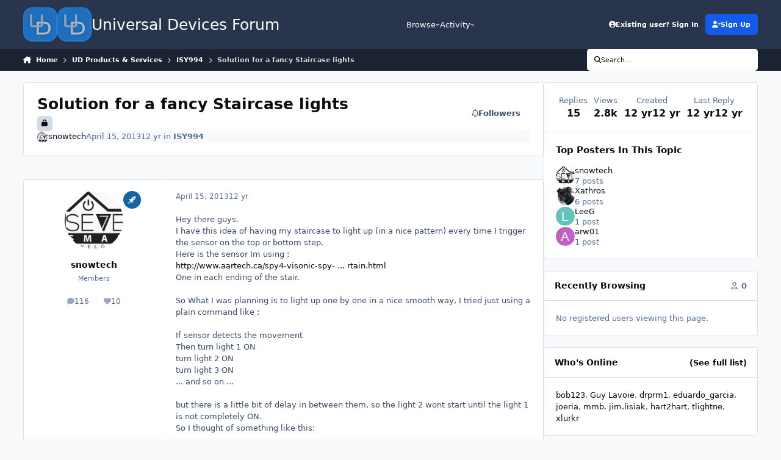

--- FILE ---
content_type: text/html;charset=UTF-8
request_url: https://forum.universal-devices.com/topic/10444-solution-for-a-fancy-staircase-lights/
body_size: 23435
content:
<!DOCTYPE html>
<html lang="en-US" dir="ltr" 

data-ips-path="/topic/10444-solution-for-a-fancy-staircase-lights/"
data-ips-scheme='system'
data-ips-scheme-active='system'
data-ips-scheme-default='system'
data-ips-theme="1"
data-ips-scheme-toggle="true"


    data-ips-guest


data-ips-theme-setting-change-scheme='1'
data-ips-theme-setting-link-panels='1'
data-ips-theme-setting-nav-bar-icons='0'
data-ips-theme-setting-mobile-icons-location='header'
data-ips-theme-setting-mobile-footer-labels='1'
data-ips-theme-setting-sticky-sidebar='1'
data-ips-theme-setting-flip-sidebar='0'

data-ips-layout='default'



>
	<head data-ips-hook="head">
		<meta charset="utf-8">
		<title data-ips-hook="title">Solution for a fancy Staircase lights - ISY994 - Universal Devices Forum</title>
		
		
		
		

	
	<script>(() => document.documentElement.setAttribute('data-ips-scheme', (window.matchMedia('(prefers-color-scheme:dark)').matches) ? 'dark':'light'))();</script>

		


	<script>
		(() => {
			function getCookie(n) {
				let v = `; ${document.cookie}`, parts = v.split(`; ${n}=`);
				if (parts.length === 2) return parts.pop().split(';').shift();
			}
			
			const s = getCookie('ips4_scheme_preference');
			if(!s || s === document.documentElement.getAttribute("data-ips-scheme-active")) return;
			if(s === "system"){
				document.documentElement.setAttribute('data-ips-scheme',(window.matchMedia('(prefers-color-scheme:dark)').matches)?'dark':'light');
			} else {
				document.documentElement.setAttribute("data-ips-scheme",s);
			}
			document.documentElement.setAttribute("data-ips-scheme-active",s);
		})();
	</script>

		
			<!-- Global site tag (gtag.js) - Google Analytics -->
<script async src="https://www.googletagmanager.com/gtag/js?id=UA-125320803-2"></script>
<script>
  window.dataLayer = window.dataLayer || [];
  function gtag(){dataLayer.push(arguments);}
  gtag('js', new Date());

  gtag('config', 'UA-125320803-2');
</script>

		
		
		
		
		


	<!--!Font Awesome Free 6 by @fontawesome - https://fontawesome.com License - https://fontawesome.com/license/free Copyright 2024 Fonticons, Inc.-->
	<link rel='stylesheet' href='//forum.universal-devices.com/applications/core/interface/static/fontawesome/css/all.min.css?v=6.7.2'>



	<link rel='stylesheet' href='//forum.universal-devices.com/static/css/core_global_framework_framework.css?v=a7575d03141768586263'>

	<link rel='stylesheet' href='//forum.universal-devices.com/static/css/core_front_core.css?v=a7575d03141768586263'>

	<link rel='stylesheet' href='//forum.universal-devices.com/static/css/forums_front_forums.css?v=a7575d03141768586263'>

	<link rel='stylesheet' href='//forum.universal-devices.com/static/css/forums_front_topics.css?v=a7575d03141768586263'>


<!-- Content Config CSS Properties -->
<style id="contentOptionsCSS">
    :root {
        --i-embed-max-width: 500px;
        --i-embed-default-width: 500px;
        --i-embed-media-max-width: 100%;
    }
</style>



	
	
	<style id="themeVariables">
		
			:root{

--set__i-desktop-logo--fo-si: 25;
--set__i-mobile-icons-location: header;
--data-ips-theme-setting-mobile-icons-location: header;
--set__logo-light: url('//d2z8ydsemzif1x.cloudfront.net/set_resources_1/6d538d11ecfced46f459ee300b5e80ec_udi-logo_7ae816.png');
--set__mobile-logo-light: url('//d2z8ydsemzif1x.cloudfront.net/set_resources_1/6d538d11ecfced46f459ee300b5e80ec_udi-logo_c30b21.png');
--set__mobile-logo-dark: url('//d2z8ydsemzif1x.cloudfront.net/set_resources_1/6d538d11ecfced46f459ee300b5e80ec_udi-logo_ff60c7.png');
--set__logo-dark: url('//d2z8ydsemzif1x.cloudfront.net/set_resources_1/6d538d11ecfced46f459ee300b5e80ec_udi-logo_6fc6eb.png');
--set__i-font-size: 12.5;
--set__i-header-primary--he: 80;
--set__i-header-secondary--he: 35;
--set__i-mobile-header--he: 50;
--set__i-design-radius: 5;
--light__i-headerMobile--ba-co: var(--i-base_4);

}
		
	</style>

	
		<style id="themeCustomCSS">
			
		</style>
	

	


		



	<meta name="viewport" content="width=device-width, initial-scale=1, viewport-fit=cover">
	<meta name="apple-mobile-web-app-status-bar-style" content="black-translucent">
	
	
		
		
			<meta property="og:image" content="https://d2z8ydsemzif1x.cloudfront.net/monthly_2025_10/udi-logo.png.2814cc4b07bb04f41f459cb5fad94383.png">
		
	
	
		<meta name="twitter:card" content="summary_large_image">
	
	
		
			<meta name="twitter:site" content="@UDIautomates">
		
	
	
		
			
				
					<meta property="og:title" content="Solution for a fancy Staircase lights">
				
			
		
	
		
			
				
					<meta property="og:type" content="website">
				
			
		
	
		
			
				
					<meta property="og:url" content="https://forum.universal-devices.com/topic/10444-solution-for-a-fancy-staircase-lights/">
				
			
		
	
		
			
				
					<meta name="description" content="Hey there guys. I have this idea of having my staircase to light up (in a nice pattern) every time I trigger the sensor on the top or bottom step. Here is the sensor Im using : http://www.aartech.ca/spy4-visonic-spy- ... rtain.html One in each ending of the stair. So What I was planning is to lig...">
				
			
		
	
		
			
				
					<meta property="og:description" content="Hey there guys. I have this idea of having my staircase to light up (in a nice pattern) every time I trigger the sensor on the top or bottom step. Here is the sensor Im using : http://www.aartech.ca/spy4-visonic-spy- ... rtain.html One in each ending of the stair. So What I was planning is to lig...">
				
			
		
	
		
			
				
					<meta property="og:updated_time" content="2013-04-16T16:23:23Z">
				
			
		
	
		
			
				
					<meta property="og:site_name" content="Universal Devices Forum">
				
			
		
	
		
			
				
					<meta property="og:locale" content="en_US">
				
			
		
	
	
		
			<link rel="canonical" href="https://forum.universal-devices.com/topic/10444-solution-for-a-fancy-staircase-lights/">
		
	
	
	
	
	
	<link rel="manifest" href="https://forum.universal-devices.com/manifest.webmanifest/">
	
	

	
	
		
	
		
	
		
	
		
	
		
	
		
	
		
	
		
	
		
	
		
	
		
	
		
	
		
	
		
	
		
	
		
	
		
	
		
	
		
	
		
	
		
	
		
	
		
	
		
			<link rel="apple-touch-icon" href="//d2z8ydsemzif1x.cloudfront.net/monthly_2020_09/apple-touch-icon-180x180.png?v=1710367718">
		
	

	
	


		

	
	<link rel='icon' href='//d2z8ydsemzif1x.cloudfront.net/monthly_2025_10/udi-logo.png' type="image/png">

	</head>
	<body data-ips-hook="body" class="ipsApp ipsApp_front " data-contentClass="IPS\forums\Topic" data-controller="core.front.core.app" data-pageApp="forums" data-pageLocation="front" data-pageModule="forums" data-pageController="topic" data-id="10444" >
		<a href="#ipsLayout__main" class="ipsSkipToContent">Jump to content</a>
		
		
		

<i-pull-to-refresh aria-hidden="true">
	<div class="iPullToRefresh"></div>
</i-pull-to-refresh>
		


	<i-pwa-install id="ipsPwaInstall">
		
		
			
		
			
		
			
		
			
		
			
		
			
		
			
		
			
		
			
		
			
		
			
		
			
		
			
		
			
		
			
		
			
		
			
		
			
		
			
		
			
		
			
		
			
		
			
		
			
				<img src="//d2z8ydsemzif1x.cloudfront.net/monthly_2020_09/apple-touch-icon-180x180.png" alt="" width="180" height="180" class="iPwaInstall__icon">
			
		
		<div class="iPwaInstall__content">
			<div class="iPwaInstall__title">View in the app</div>
			<p class="iPwaInstall__desc">A better way to browse. <strong>Learn more</strong>.</p>
		</div>
		<button type="button" class="iPwaInstall__learnMore" popovertarget="iPwaInstall__learnPopover">Learn more</button>
		<button type="button" class="iPwaInstall__dismiss" id="iPwaInstall__dismiss"><span aria-hidden="true">&times;</span><span class="ipsInvisible">Dismiss</span></button>
	</i-pwa-install>
	
	<i-card popover id="iPwaInstall__learnPopover">
		<button class="iCardDismiss" type="button" tabindex="-1" popovertarget="iPwaInstall__learnPopover" popovertargetaction="hide">Close</button>
		<div class="iCard">
			<div class="iCard__content iPwaInstallPopover">
				<div class="i-flex i-gap_2">
					
						
					
						
					
						
					
						
					
						
					
						
					
						
					
						
					
						
					
						
					
						
					
						
					
						
					
						
					
						
					
						
					
						
					
						
					
						
					
						
					
						
					
						
					
						
					
						
							<img src="//d2z8ydsemzif1x.cloudfront.net/monthly_2020_09/apple-touch-icon-180x180.png" alt="" width="180" height="180" class="iPwaInstallPopover__icon">
						
					
					<div class="i-flex_11 i-align-self_center">
						<div class="i-font-weight_700 i-color_hard">Universal Devices Forum</div>
						<p>A full-screen app on your home screen with push notifications, badges and more.</p>
					</div>
				</div>

				<div class="iPwaInstallPopover__ios">
					<div class="iPwaInstallPopover__title">
						<svg xmlns="http://www.w3.org/2000/svg" viewBox="0 0 384 512"><path d="M318.7 268.7c-.2-36.7 16.4-64.4 50-84.8-18.8-26.9-47.2-41.7-84.7-44.6-35.5-2.8-74.3 20.7-88.5 20.7-15 0-49.4-19.7-76.4-19.7C63.3 141.2 4 184.8 4 273.5q0 39.3 14.4 81.2c12.8 36.7 59 126.7 107.2 125.2 25.2-.6 43-17.9 75.8-17.9 31.8 0 48.3 17.9 76.4 17.9 48.6-.7 90.4-82.5 102.6-119.3-65.2-30.7-61.7-90-61.7-91.9zm-56.6-164.2c27.3-32.4 24.8-61.9 24-72.5-24.1 1.4-52 16.4-67.9 34.9-17.5 19.8-27.8 44.3-25.6 71.9 26.1 2 49.9-11.4 69.5-34.3z"/></svg>
						<span>To install this app on iOS and iPadOS</span>
					</div>
					<ol class="ipsList ipsList--bullets i-color_soft i-margin-top_2">
						<li>Tap the <svg xmlns='http://www.w3.org/2000/svg' viewBox='0 0 416 550.4' class='iPwaInstallPopover__svg'><path d='M292.8 129.6 208 44.8l-84.8 84.8-22.4-22.4L208 0l107.2 107.2-22.4 22.4Z'/><path d='M192 22.4h32v336h-32v-336Z'/><path d='M368 550.4H48c-27.2 0-48-20.8-48-48v-288c0-27.2 20.8-48 48-48h112v32H48c-9.6 0-16 6.4-16 16v288c0 9.6 6.4 16 16 16h320c9.6 0 16-6.4 16-16v-288c0-9.6-6.4-16-16-16H256v-32h112c27.2 0 48 20.8 48 48v288c0 27.2-20.8 48-48 48Z'/></svg> Share icon in Safari</li>
						<li>Scroll the menu and tap <strong>Add to Home Screen</strong>.</li>
						<li>Tap <strong>Add</strong> in the top-right corner.</li>
					</ol>
				</div>
				<div class="iPwaInstallPopover__android">
					<div class="iPwaInstallPopover__title">
						<svg xmlns="http://www.w3.org/2000/svg" viewBox="0 0 576 512"><path d="M420.6 301.9a24 24 0 1 1 24-24 24 24 0 0 1 -24 24m-265.1 0a24 24 0 1 1 24-24 24 24 0 0 1 -24 24m273.7-144.5 47.9-83a10 10 0 1 0 -17.3-10h0l-48.5 84.1a301.3 301.3 0 0 0 -246.6 0L116.2 64.5a10 10 0 1 0 -17.3 10h0l47.9 83C64.5 202.2 8.2 285.6 0 384H576c-8.2-98.5-64.5-181.8-146.9-226.6"/></svg>
						<span>To install this app on Android</span>
					</div>
					<ol class="ipsList ipsList--bullets i-color_soft i-margin-top_2">
						<li>Tap the 3-dot menu (⋮) in the top-right corner of the browser.</li>
						<li>Tap <strong>Add to Home screen</strong> or <strong>Install app</strong>.</li>
						<li>Confirm by tapping <strong>Install</strong>.</li>
					</ol>
				</div>
			</div>
		</div>
	</i-card>

		
		<div class="ipsLayout" id="ipsLayout" data-ips-hook="layout">
			
			<div class="ipsLayout__app" data-ips-hook="app">
				
				<div data-ips-hook="mobileHeader" class="ipsMobileHeader ipsResponsive_header--mobile">
					
<a href="https://forum.universal-devices.com/" data-ips-hook="logo" class="ipsLogo ipsLogo--mobile" accesskey="1">
	
		

    
    
    
    <picture class='ipsLogo__image ipsLogo__image--light'>
        <source srcset="[data-uri]" media="(min-width: 980px)">
        <img src="//d2z8ydsemzif1x.cloudfront.net/set_resources_1/6d538d11ecfced46f459ee300b5e80ec_udi-logo_c30b21.png" width="150" height="150" alt='Universal Devices Forum' data-ips-theme-image='mobile-logo-light'>
    </picture>

		

    
    
    
    <picture class='ipsLogo__image ipsLogo__image--dark'>
        <source srcset="[data-uri]" media="(min-width: 980px)">
        <img src="//d2z8ydsemzif1x.cloudfront.net/set_resources_1/6d538d11ecfced46f459ee300b5e80ec_udi-logo_ff60c7.png" width="150" height="150" alt='Universal Devices Forum' data-ips-theme-image='mobile-logo-dark'>
    </picture>

	
  	<div class="ipsLogo__text">
		<span class="ipsLogo__name" data-ips-theme-text="set__i-logo-text">Universal Devices Forum</span>
		
			<span class="ipsLogo__slogan" data-ips-theme-text="set__i-logo-slogan"></span>
		
	</div>
</a>
					
<ul data-ips-hook="mobileNavHeader" class="ipsMobileNavIcons ipsResponsive_header--mobile">
	
		<li data-el="guest">
			<button type="button" class="ipsMobileNavIcons__button ipsMobileNavIcons__button--primary" aria-controls="ipsOffCanvas--guest" aria-expanded="false" data-ipscontrols>
				<span>Sign In</span>
			</button>
		</li>
	
	
	
		
			<li data-el="search">
				<button type="button" class="ipsMobileNavIcons__button" aria-controls="ipsOffCanvas--search" aria-expanded="false" data-ipscontrols>
					<svg xmlns="http://www.w3.org/2000/svg" height="16" width="16" viewbox="0 0 512 512"><path d="M416 208c0 45.9-14.9 88.3-40 122.7L502.6 457.4c12.5 12.5 12.5 32.8 0 45.3s-32.8 12.5-45.3 0L330.7 376c-34.4 25.2-76.8 40-122.7 40C93.1 416 0 322.9 0 208S93.1 0 208 0S416 93.1 416 208zM208 352a144 144 0 1 0 0-288 144 144 0 1 0 0 288z"></path></svg>
					<span class="ipsInvisible">Search</span>
				</button>
			</li>
		
	
    
	
	
		<li data-el="more">
			<button type="button" class="ipsMobileNavIcons__button" aria-controls="ipsOffCanvas--navigation" aria-expanded="false" data-ipscontrols>
				<svg xmlns="http://www.w3.org/2000/svg" height="16" width="14" viewbox="0 0 448 512"><path d="M0 96C0 78.3 14.3 64 32 64H416c17.7 0 32 14.3 32 32s-14.3 32-32 32H32C14.3 128 0 113.7 0 96zM0 256c0-17.7 14.3-32 32-32H416c17.7 0 32 14.3 32 32s-14.3 32-32 32H32c-17.7 0-32-14.3-32-32zM448 416c0 17.7-14.3 32-32 32H32c-17.7 0-32-14.3-32-32s14.3-32 32-32H416c17.7 0 32 14.3 32 32z"></path></svg>
				<span class="ipsInvisible">Menu</span>
				
                
			</button>
		</li>
	
</ul>
				</div>
				
				


				
					
<nav class="ipsBreadcrumb ipsBreadcrumb--mobile ipsResponsive_header--mobile" aria-label="Breadcrumbs" >
	<ol itemscope itemtype="https://schema.org/BreadcrumbList" class="ipsBreadcrumb__list">
		<li itemprop="itemListElement" itemscope itemtype="https://schema.org/ListItem">
			<a title="Home" href="https://forum.universal-devices.com/" itemprop="item">
				<i class="fa-solid fa-house-chimney"></i> <span itemprop="name">Home</span>
			</a>
			<meta itemprop="position" content="1">
		</li>
		
		
		
			
				<li itemprop="itemListElement" itemscope itemtype="https://schema.org/ListItem">
					<a href="https://forum.universal-devices.com/forum/217-ud-products-services/" itemprop="item">
						<span itemprop="name">UD Products &amp; Services </span>
					</a>
					<meta itemprop="position" content="2">
				</li>
			
			
		
			
				<li itemprop="itemListElement" itemscope itemtype="https://schema.org/ListItem">
					<a href="https://forum.universal-devices.com/forum/52-isy994/" itemprop="item">
						<span itemprop="name">ISY994 </span>
					</a>
					<meta itemprop="position" content="3">
				</li>
			
			
		
			
				<li aria-current="location" itemprop="itemListElement" itemscope itemtype="https://schema.org/ListItem">
					<span itemprop="name">Solution for a fancy Staircase lights</span>
					<meta itemprop="position" content="4">
				</li>
			
			
		
	</ol>
	<ul class="ipsBreadcrumb__feed" data-ips-hook="feed">
		
		<li >
			<a data-action="defaultStream" href="https://forum.universal-devices.com/discover/" ><i class="fa-regular fa-file-lines"></i> <span data-role="defaultStreamName">All Activity</span></a>
		</li>
	</ul>
</nav>
				
				
					<header data-ips-hook="header" class="ipsHeader ipsResponsive_header--desktop">
						
						
							<div data-ips-hook="primaryHeader" class="ipsHeader__primary" >
								<div class="ipsWidth ipsHeader__align">
									<div data-ips-header-position="4" class="ipsHeader__start">


	
		<div data-ips-header-content='logo'>
			<!-- logo -->
			
				
<a href="https://forum.universal-devices.com/" data-ips-hook="logo" class="ipsLogo ipsLogo--desktop" accesskey="1">
	
		

    
    
    
    <picture class='ipsLogo__image ipsLogo__image--light'>
        <source srcset="[data-uri]" media="(max-width: 979px)">
        <img src="//d2z8ydsemzif1x.cloudfront.net/set_resources_1/6d538d11ecfced46f459ee300b5e80ec_udi-logo_7ae816.png" width="150" height="150" alt='Universal Devices Forum' data-ips-theme-image='logo-light'>
    </picture>

		

    
    
    
    <picture class='ipsLogo__image ipsLogo__image--dark'>
        <source srcset="[data-uri]" media="(max-width: 979px)">
        <img src="//d2z8ydsemzif1x.cloudfront.net/set_resources_1/6d538d11ecfced46f459ee300b5e80ec_udi-logo_6fc6eb.png" width="150" height="150" alt='Universal Devices Forum' data-ips-theme-image='logo-dark'>
    </picture>

	
  	<div class="ipsLogo__text">
		<span class="ipsLogo__name" data-ips-theme-text="set__i-logo-text">Universal Devices Forum</span>
		
			<span class="ipsLogo__slogan" data-ips-theme-text="set__i-logo-slogan"></span>
		
	</div>
</a>
			
			
			    
			    
			    
			    
			
		</div>
	

	

	

	

	
</div>
									<div data-ips-header-position="5" class="ipsHeader__center">


	

	
		<div data-ips-header-content='navigation'>
			<!-- navigation -->
			
			
			    
				    


<nav data-ips-hook="navBar" class="ipsNav" aria-label="Primary">
	<i-navigation-menu>
		<ul class="ipsNavBar" data-role="menu">
			


	
		
		
			
		
		
		<li  data-id="1" data-active data-navApp="core" data-navExt="Menu" >
			
			
				
					<button aria-expanded="false" aria-controls="elNavSecondary_1" data-ipscontrols type="button">
						<span class="ipsNavBar__icon" aria-hidden="true">
							
								<i class="fa-solid" style="--icon:'\f1c5'"></i>
							
						</span>
						<span class="ipsNavBar__text">
							<span class="ipsNavBar__label">Browse</span>
							<i class="fa-solid fa-angle-down"></i>
						</span>
					</button>
					
						<ul class='ipsNav__dropdown' id='elNavSecondary_1' data-ips-hidden-light-dismiss hidden>
							


	

	
		
		
			
		
		
		<li  data-id="10" data-active data-navApp="forums" data-navExt="Forums" >
			
			
				
					<a href="https://forum.universal-devices.com"  data-navItem-id="10" aria-current="page">
						<span class="ipsNavBar__icon" aria-hidden="true">
							
								<i class="fa-solid" style="--icon:'\f075'"></i>
							
						</span>
						<span class="ipsNavBar__text">
							<span class="ipsNavBar__label">Forums</span>
						</span>
					</a>
				
			
		</li>
	

	
		
		
		
		<li  data-id="11"  data-navApp="calendar" data-navExt="Calendar" >
			
			
				
					<a href="https://forum.universal-devices.com/events/"  data-navItem-id="11" >
						<span class="ipsNavBar__icon" aria-hidden="true">
							
								<i class="fa-solid" style="--icon:'\f133'"></i>
							
						</span>
						<span class="ipsNavBar__text">
							<span class="ipsNavBar__label">Events</span>
						</span>
					</a>
				
			
		</li>
	

	

	
		
		
		
		<li  data-id="13"  data-navApp="core" data-navExt="StaffDirectory" >
			
			
				
					<a href="https://forum.universal-devices.com/staff/"  data-navItem-id="13" >
						<span class="ipsNavBar__icon" aria-hidden="true">
							
								<i class="fa-solid" style="--icon:'\f2bb'"></i>
							
						</span>
						<span class="ipsNavBar__text">
							<span class="ipsNavBar__label">Staff</span>
						</span>
					</a>
				
			
		</li>
	

	
		
		
		
		<li  data-id="14"  data-navApp="core" data-navExt="OnlineUsers" >
			
			
				
					<a href="https://forum.universal-devices.com/online/"  data-navItem-id="14" >
						<span class="ipsNavBar__icon" aria-hidden="true">
							
								<i class="fa-solid" style="--icon:'\f017'"></i>
							
						</span>
						<span class="ipsNavBar__text">
							<span class="ipsNavBar__label">Online Users</span>
						</span>
					</a>
				
			
		</li>
	

	

						</ul>
					
				
			
		</li>
	

	
		
		
		
		<li  data-id="2"  data-navApp="core" data-navExt="Menu" >
			
			
				
					<button aria-expanded="false" aria-controls="elNavSecondary_2" data-ipscontrols type="button">
						<span class="ipsNavBar__icon" aria-hidden="true">
							
								<i class="fa-solid" style="--icon:'\f1c5'"></i>
							
						</span>
						<span class="ipsNavBar__text">
							<span class="ipsNavBar__label">Activity</span>
							<i class="fa-solid fa-angle-down"></i>
						</span>
					</button>
					
						<ul class='ipsNav__dropdown' id='elNavSecondary_2' data-ips-hidden-light-dismiss hidden>
							


	
		
		
		
		<li  data-id="4"  data-navApp="core" data-navExt="AllActivity" >
			
			
				
					<a href="https://forum.universal-devices.com/discover/"  data-navItem-id="4" >
						<span class="ipsNavBar__icon" aria-hidden="true">
							
								<i class="fa-solid" style="--icon:'\f0ca'"></i>
							
						</span>
						<span class="ipsNavBar__text">
							<span class="ipsNavBar__label">All Activity</span>
						</span>
					</a>
				
			
		</li>
	

	

	

	

	
		
		
		
		<li  data-id="8"  data-navApp="core" data-navExt="Search" >
			
			
				
					<a href="https://forum.universal-devices.com/search/"  data-navItem-id="8" >
						<span class="ipsNavBar__icon" aria-hidden="true">
							
								<i class="fa-solid" style="--icon:'\f002'"></i>
							
						</span>
						<span class="ipsNavBar__text">
							<span class="ipsNavBar__label">Search</span>
						</span>
					</a>
				
			
		</li>
	

						</ul>
					
				
			
		</li>
	

	

			<li data-role="moreLi" hidden>
				<button aria-expanded="false" aria-controls="nav__more" data-ipscontrols type="button">
					<span class="ipsNavBar__icon" aria-hidden="true">
						<i class="fa-solid fa-bars"></i>
					</span>
					<span class="ipsNavBar__text">
						<span class="ipsNavBar__label">More</span>
						<i class="fa-solid fa-angle-down"></i>
					</span>
				</button>
				<ul class="ipsNav__dropdown" id="nav__more" data-role="moreMenu" data-ips-hidden-light-dismiss hidden></ul>
			</li>
		</ul>
		<div class="ipsNavPriority js-ipsNavPriority" aria-hidden="true">
			<ul class="ipsNavBar" data-role="clone">
				<li data-role="moreLiClone">
					<button aria-expanded="false" aria-controls="nav__more" data-ipscontrols type="button">
						<span class="ipsNavBar__icon" aria-hidden="true">
							<i class="fa-solid fa-bars"></i>
						</span>
						<span class="ipsNavBar__text">
							<span class="ipsNavBar__label">More</span>
							<i class="fa-solid fa-angle-down"></i>
						</span>
					</button>
				</li>
				


	
		
		
			
		
		
		<li  data-id="1" data-active data-navApp="core" data-navExt="Menu" >
			
			
				
					<button aria-expanded="false" aria-controls="elNavSecondary_1" data-ipscontrols type="button">
						<span class="ipsNavBar__icon" aria-hidden="true">
							
								<i class="fa-solid" style="--icon:'\f1c5'"></i>
							
						</span>
						<span class="ipsNavBar__text">
							<span class="ipsNavBar__label">Browse</span>
							<i class="fa-solid fa-angle-down"></i>
						</span>
					</button>
					
				
			
		</li>
	

	
		
		
		
		<li  data-id="2"  data-navApp="core" data-navExt="Menu" >
			
			
				
					<button aria-expanded="false" aria-controls="elNavSecondary_2" data-ipscontrols type="button">
						<span class="ipsNavBar__icon" aria-hidden="true">
							
								<i class="fa-solid" style="--icon:'\f1c5'"></i>
							
						</span>
						<span class="ipsNavBar__text">
							<span class="ipsNavBar__label">Activity</span>
							<i class="fa-solid fa-angle-down"></i>
						</span>
					</button>
					
				
			
		</li>
	

	

			</ul>
		</div>
	</i-navigation-menu>
</nav>
			    
			    
			    
			    
			
		</div>
	

	

	

	
</div>
									<div data-ips-header-position="6" class="ipsHeader__end">


	

	

	
		<div data-ips-header-content='user'>
			<!-- user -->
			
			
			    
			    
				    

	<ul id="elUserNav" data-ips-hook="userBarGuest" class="ipsUserNav ipsUserNav--guest">
        
		
        
        
        
            
            <li id="elSignInLink" data-el="sign-in">
                <button type="button" id="elUserSignIn" popovertarget="elUserSignIn_menu" class="ipsUserNav__link">
                	<i class="fa-solid fa-circle-user"></i>
                	<span class="ipsUserNav__text">Existing user? Sign In</span>
                </button>                
                
<i-dropdown popover id="elUserSignIn_menu">
	<div class="iDropdown">
		<form accept-charset='utf-8' method='post' action='https://forum.universal-devices.com/login/'>
			<input type="hidden" name="csrfKey" value="3e535d729dbe110e8f43a85b838e0e44">
			<input type="hidden" name="ref" value="aHR0cHM6Ly9mb3J1bS51bml2ZXJzYWwtZGV2aWNlcy5jb20vdG9waWMvMTA0NDQtc29sdXRpb24tZm9yLWEtZmFuY3ktc3RhaXJjYXNlLWxpZ2h0cy8=">
			<div data-role="loginForm">
				
				
				
					<div class='ipsColumns ipsColumns--lines'>
						<div class='ipsColumns__primary' id='elUserSignIn_internal'>
							
<div class="">
	<h4 class="ipsTitle ipsTitle--h3 i-padding_2 i-padding-bottom_0 i-color_hard">Sign In</h4>
	<ul class='ipsForm ipsForm--vertical ipsForm--login-popup'>
		<li class="ipsFieldRow ipsFieldRow--noLabel ipsFieldRow--fullWidth">
			<label class="ipsFieldRow__label" for="login_popup_email">Email Address</label>
			<div class="ipsFieldRow__content">
                <input type="email" class='ipsInput ipsInput--text' placeholder="Email Address" name="auth" autocomplete="email" id='login_popup_email'>
			</div>
		</li>
		<li class="ipsFieldRow ipsFieldRow--noLabel ipsFieldRow--fullWidth">
			<label class="ipsFieldRow__label" for="login_popup_password">Password</label>
			<div class="ipsFieldRow__content">
				<input type="password" class='ipsInput ipsInput--text' placeholder="Password" name="password" autocomplete="current-password" id='login_popup_password'>
			</div>
		</li>
		<li class="ipsFieldRow ipsFieldRow--checkbox">
			<input type="checkbox" name="remember_me" id="remember_me_checkbox_popup" value="1" checked class="ipsInput ipsInput--toggle">
			<div class="ipsFieldRow__content">
				<label class="ipsFieldRow__label" for="remember_me_checkbox_popup">Remember me</label>
				<div class="ipsFieldRow__desc">Not recommended on shared computers</div>
			</div>
		</li>
		<li class="ipsSubmitRow">
			<button type="submit" name="_processLogin" value="usernamepassword" class="ipsButton ipsButton--primary i-width_100p">Sign In</button>
			
				<p class="i-color_soft i-link-color_inherit i-font-weight_500 i-font-size_-1 i-margin-top_2">
					
						<a href='https://forum.universal-devices.com/lostpassword/' data-ipsDialog data-ipsDialog-title='Forgot your password?'>
					
					Forgot your password?</a>
				</p>
			
		</li>
	</ul>
</div>
						</div>
						<div class='ipsColumns__secondary i-basis_280'>
							<div id='elUserSignIn_external'>
								<p class='ipsTitle ipsTitle--h3 i-padding_2 i-padding-bottom_0 i-color_soft'>Or sign in with...</p>
								<div class='i-grid i-gap_2 i-padding_2'>
									
										<div>
											

<button type="submit" name="_processLogin" value="11" class='ipsSocial ' style="background-color: #478f79">
	
		<span class='ipsSocial__text'>Sign in with ISY Portal</span>
	
</button>
										</div>
									
								</div>
							</div>
						</div>
					</div>
				
			</div>
		</form>
	</div>
</i-dropdown>
            </li>
            
        
		
			<li data-el="sign-up">
				
					<a href="https://forum.universal-devices.com/register/" class="ipsUserNav__link ipsUserNav__link--sign-up" data-ipsdialog data-ipsdialog-size="narrow" data-ipsdialog-title="Sign Up"  id="elRegisterButton">
						<i class="fa-solid fa-user-plus"></i>
						<span class="ipsUserNav__text">Sign Up</span>
					</a>
				
			</li>
		
		
	</ul>

			    
			    
			    
			
		</div>
	

	

	
</div>
								</div>
							</div>
						
						
							<div data-ips-hook="secondaryHeader" class="ipsHeader__secondary" >
								<div class="ipsWidth ipsHeader__align">
									<div data-ips-header-position="7" class="ipsHeader__start">


	

	

	

	
		<div data-ips-header-content='breadcrumb'>
			<!-- breadcrumb -->
			
			
			    
			    
			    
				    
<nav class="ipsBreadcrumb ipsBreadcrumb--top " aria-label="Breadcrumbs" >
	<ol itemscope itemtype="https://schema.org/BreadcrumbList" class="ipsBreadcrumb__list">
		<li itemprop="itemListElement" itemscope itemtype="https://schema.org/ListItem">
			<a title="Home" href="https://forum.universal-devices.com/" itemprop="item">
				<i class="fa-solid fa-house-chimney"></i> <span itemprop="name">Home</span>
			</a>
			<meta itemprop="position" content="1">
		</li>
		
		
		
			
				<li itemprop="itemListElement" itemscope itemtype="https://schema.org/ListItem">
					<a href="https://forum.universal-devices.com/forum/217-ud-products-services/" itemprop="item">
						<span itemprop="name">UD Products &amp; Services </span>
					</a>
					<meta itemprop="position" content="2">
				</li>
			
			
		
			
				<li itemprop="itemListElement" itemscope itemtype="https://schema.org/ListItem">
					<a href="https://forum.universal-devices.com/forum/52-isy994/" itemprop="item">
						<span itemprop="name">ISY994 </span>
					</a>
					<meta itemprop="position" content="3">
				</li>
			
			
		
			
				<li aria-current="location" itemprop="itemListElement" itemscope itemtype="https://schema.org/ListItem">
					<span itemprop="name">Solution for a fancy Staircase lights</span>
					<meta itemprop="position" content="4">
				</li>
			
			
		
	</ol>
	<ul class="ipsBreadcrumb__feed" data-ips-hook="feed">
		
		<li >
			<a data-action="defaultStream" href="https://forum.universal-devices.com/discover/" ><i class="fa-regular fa-file-lines"></i> <span data-role="defaultStreamName">All Activity</span></a>
		</li>
	</ul>
</nav>
			    
			    
			
		</div>
	

	
</div>
									<div data-ips-header-position="8" class="ipsHeader__center">


	

	

	

	

	
</div>
									<div data-ips-header-position="9" class="ipsHeader__end">


	

	

	

	

	
		<div data-ips-header-content='search'>
			<!-- search -->
			
			
			    
			    
			    
			    
				    

	<button class='ipsSearchPseudo' popovertarget="ipsSearchDialog" type="button">
		<i class="fa-solid fa-magnifying-glass"></i>
		<span>Search...</span>
	</button>

			    
			
		</div>
	
</div>
								</div>
							</div>
						
					</header>
				
				<main data-ips-hook="main" class="ipsLayout__main" id="ipsLayout__main" tabindex="-1">
					<div class="ipsWidth ipsWidth--main-content">
						<div class="ipsContentWrap">
							
							

							<div class="ipsLayout__columns">
								<section data-ips-hook="primaryColumn" class="ipsLayout__primary-column">
									
									
									
                                    
									

	





    
    

									




<!-- Start #ipsTopicView -->
<div class="ipsBlockSpacer" id="ipsTopicView" data-ips-topic-ui="traditional" data-ips-topic-first-page="true" data-ips-topic-comments="all">




<div class="ipsBox ipsBox--topicHeader ipsPull">
	<header class="ipsPageHeader">
		<div class="ipsPageHeader__row">
			<div data-ips-hook="header" class="ipsPageHeader__primary">
				<div class="ipsPageHeader__title">
					
						<h1 data-ips-hook="title">Solution for a fancy Staircase lights</h1>
					
					<div data-ips-hook="badges" class="ipsBadges">
						
<span class='ipsBadge ipsBadge--icon  ipsBadge--locked ' title='Locked' data-ipsTooltip>
    <i class="fa fa-solid fa-lock"></i>
</span>
					</div>
				</div>
				
				
			</div>
			
				<ul data-ips-hook="topicHeaderButtons" class="ipsButtons">
					
					
					<li>

<div data-followApp='forums' data-followArea='topic' data-followID='10444' data-controller='core.front.core.followButton'>
	

	<a data-ips-hook="guest" href="https://forum.universal-devices.com/login/" rel="nofollow" class="ipsButton ipsButton--follow" data-role="followButton" data-ipstooltip title="Sign in to follow this">
		<span>
			<i class="fa-regular fa-bell"></i>
			<span class="ipsButton__label">Followers</span>
		</span>
		
	</a>

</div></li>
				</ul>
			
		</div>
		
		
			<!-- PageHeader footer is only shown in traditional view -->
			<div class="ipsPageHeader__row ipsPageHeader__row--footer">
				<div class="ipsPageHeader__primary">
					<div class="ipsPhotoPanel ipsPhotoPanel--inline">
						


	<a data-ips-hook="userPhotoWithUrl" href="https://forum.universal-devices.com/profile/3970-snowtech/" rel="nofollow" data-ipshover data-ipshover-width="370" data-ipshover-target="https://forum.universal-devices.com/profile/3970-snowtech/?do=hovercard"  class="ipsUserPhoto ipsUserPhoto--fluid" title="Go to snowtech's profile" data-group="3" aria-hidden="true" tabindex="-1">
		<img src="//d2z8ydsemzif1x.cloudfront.net/monthly_2018_04/SevenSMART-Logo.thumb.png.a0be06fcbb77221d0eac0aab9f30e82b.png" alt="snowtech" loading="lazy">
	</a>

						<div data-ips-hook="topicHeaderMetaData" class="ipsPhotoPanel__text">
							<div class="ipsPhotoPanel__primary">


<a href='https://forum.universal-devices.com/profile/3970-snowtech/' rel="nofollow" data-ipsHover data-ipsHover-width='370' data-ipsHover-target='https://forum.universal-devices.com/profile/3970-snowtech/?do=hovercard&amp;referrer=https%253A%252F%252Fforum.universal-devices.com%252Ftopic%252F10444-solution-for-a-fancy-staircase-lights%252F' title="Go to snowtech's profile" class="ipsUsername" translate="no">snowtech</a></div>
							<div class="ipsPhotoPanel__secondary"><time datetime='2013-04-15T15:30:12Z' title='04/15/13 03:30  PM' data-short='12 yr' class='ipsTime ipsTime--long'><span class='ipsTime__long'>April 15, 2013</span><span class='ipsTime__short'>12 yr</span></time> in <a href="https://forum.universal-devices.com/forum/52-isy994/" class="i-font-weight_600">ISY994</a></div>
						</div>
					</div>
				</div>
				
			</div>
		
	</header>

	

</div>

<!-- Large topic warnings -->






<!-- These can be hidden on traditional first page using <div data-ips-hide="traditional-first"> -->


<!-- Content messages -->









<div class="i-flex i-flex-wrap_wrap-reverse i-align-items_center i-gap_3">

	<!-- All replies / Helpful Replies: This isn't shown on the first page, due to data-ips-hide="traditional-first" -->
	

	<!-- Start new topic, Reply to topic: Shown on all views -->
	<ul data-ips-hook="topicMainButtons" class="i-flex_11 ipsButtons ipsButtons--main">
		<li>
			
		</li>
		
		
	</ul>
</div>





<section data-controller='core.front.core.recommendedComments' data-url='https://forum.universal-devices.com/topic/10444-solution-for-a-fancy-staircase-lights/?recommended=comments' class='ipsBox ipsBox--featuredComments ipsRecommendedComments ipsHide'>
	<div data-role="recommendedComments">
		<header class='ipsBox__header'>
			<h2>Featured Replies</h2>
			

<div class='ipsCarouselNav ' data-ipscarousel='topic-featured-posts' >
	<button class='ipsCarouselNav__button' data-carousel-arrow='prev'><span class="ipsInvisible">Previous carousel slide</span><i class='fa-ips' aria-hidden='true'></i></button>
	<button class='ipsCarouselNav__button' data-carousel-arrow='next'><span class="ipsInvisible">Next carousel slide</span><i class='fa-ips' aria-hidden='true'></i></button>
</div>
		</header>
		
	</div>
</section>

<div id="comments" data-controller="core.front.core.commentFeed,forums.front.topic.view, core.front.core.ignoredComments" data-autopoll data-baseurl="https://forum.universal-devices.com/topic/10444-solution-for-a-fancy-staircase-lights/" data-lastpage data-feedid="forums-ips_forums_topic-10444" class="cTopic ipsBlockSpacer" data-follow-area-id="topic-10444">

	<div data-ips-hook="topicPostFeed" id="elPostFeed" class="ipsEntries ipsPull ipsEntries--topic" data-role="commentFeed" data-controller="core.front.core.moderation" >

		
		<form action="https://forum.universal-devices.com/topic/10444-solution-for-a-fancy-staircase-lights/?csrfKey=3e535d729dbe110e8f43a85b838e0e44&amp;do=multimodComment" method="post" data-ipspageaction data-role="moderationTools">
			
			
				

					

					
					



<a id="findComment-84315"></a>
<div id="comment-84315"></div>
<article data-ips-hook="postWrapper" id="elComment_84315" class="
		ipsEntry js-ipsEntry  ipsEntry--post 
        
        
        
        
        
		"   data-ips-first-post>
	
		<aside data-ips-hook="topicAuthorColumn" class="ipsEntry__author-column">
			
			<div data-ips-hook="postUserPhoto" class="ipsAvatarStack">
				


	<a data-ips-hook="userPhotoWithUrl" href="https://forum.universal-devices.com/profile/3970-snowtech/" rel="nofollow" data-ipshover data-ipshover-width="370" data-ipshover-target="https://forum.universal-devices.com/profile/3970-snowtech/?do=hovercard"  class="ipsUserPhoto ipsUserPhoto--fluid" title="Go to snowtech's profile" data-group="3" aria-hidden="true" tabindex="-1">
		<img src="//d2z8ydsemzif1x.cloudfront.net/monthly_2018_04/SevenSMART-Logo.thumb.png.a0be06fcbb77221d0eac0aab9f30e82b.png" alt="snowtech" loading="lazy">
	</a>

				
				
					
<img src='//d2z8ydsemzif1x.cloudfront.net/monthly_2022_02/rocket.png.24580ff745f639f87c27a3b784b7a4d7.png' loading="lazy" alt="Member" class="ipsAvatarStack__rank" data-ipsTooltip title="Rank: Member (3/6)">
								
			</div>
			<h3 data-ips-hook="postUsername" class="ipsEntry__username">
				
				


<a href='https://forum.universal-devices.com/profile/3970-snowtech/' rel="nofollow" data-ipsHover data-ipsHover-width='370' data-ipsHover-target='https://forum.universal-devices.com/profile/3970-snowtech/?do=hovercard&amp;referrer=https%253A%252F%252Fforum.universal-devices.com%252Ftopic%252F10444-solution-for-a-fancy-staircase-lights%252F' title="Go to snowtech's profile" class="ipsUsername" translate="no">snowtech</a>
				
			</h3>
			
				<div data-ips-hook="postUserGroup" class="ipsEntry__group">
					
						Members
					
				</div>
			
			
			
				<ul data-ips-hook="postUserStats" class="ipsEntry__authorStats ipsEntry__authorStats--minimal">
					<li data-i-el="posts">
						
							<a href="https://forum.universal-devices.com/profile/3970-snowtech/content/" rel="nofollow" title="Posts" data-ipstooltip>
								<i class="fa-solid fa-comment"></i>
								<span data-i-el="number">116</span>
								<span data-i-el="label">posts</span>
							</a>
						
					</li>
					
					
						<li data-ips-hook="postUserBadges" data-i-el="badges">
							<a href="https://forum.universal-devices.com/profile/3970-snowtech/badges/" data-action="badgeLog" title="Badges">
								<i class="fa-solid fa-award"></i>
								<span data-i-el="number">0</span>
								<span data-i-el="label">Badges</span>
							</a>
						</li>
					
					
						<li data-ips-hook="postUserReputation" data-i-el="reputation">
							
								<span>
									<i class="fa-solid fa-heart"></i>
									<span data-i-el="number">10</span>
									<span data-i-el="label">Reputation</span>
								</span>
							
						</li>
					
				</ul>
				<ul data-ips-hook="postUserCustomFields" class="ipsEntry__authorFields">
					

				</ul>
			
			
		</aside>
	
	
<aside data-ips-hook="topicAuthorColumn" class="ipsEntry__header" data-feedid="forums-ips_forums_topic-10444">
	<div class="ipsEntry__header-align">

		<div class="ipsPhotoPanel">
			<!-- Avatar -->
			<div class="ipsAvatarStack" data-ips-hook="postUserPhoto">
				


	<a data-ips-hook="userPhotoWithUrl" href="https://forum.universal-devices.com/profile/3970-snowtech/" rel="nofollow" data-ipshover data-ipshover-width="370" data-ipshover-target="https://forum.universal-devices.com/profile/3970-snowtech/?do=hovercard"  class="ipsUserPhoto ipsUserPhoto--fluid" title="Go to snowtech's profile" data-group="3" aria-hidden="true" tabindex="-1">
		<img src="//d2z8ydsemzif1x.cloudfront.net/monthly_2018_04/SevenSMART-Logo.thumb.png.a0be06fcbb77221d0eac0aab9f30e82b.png" alt="snowtech" loading="lazy">
	</a>

				
					
<img src='//d2z8ydsemzif1x.cloudfront.net/monthly_2022_02/rocket.png.24580ff745f639f87c27a3b784b7a4d7.png' loading="lazy" alt="Member" class="ipsAvatarStack__rank" data-ipsTooltip title="Rank: Member (3/6)">
				
				
			</div>
			<!-- Username -->
			<div class="ipsPhotoPanel__text">
				<h3 data-ips-hook="postUsername" class="ipsEntry__username">
					


<a href='https://forum.universal-devices.com/profile/3970-snowtech/' rel="nofollow" data-ipsHover data-ipsHover-width='370' data-ipsHover-target='https://forum.universal-devices.com/profile/3970-snowtech/?do=hovercard&amp;referrer=https%253A%252F%252Fforum.universal-devices.com%252Ftopic%252F10444-solution-for-a-fancy-staircase-lights%252F' title="Go to snowtech's profile" class="ipsUsername" translate="no">snowtech</a>
					
						<span class="ipsEntry__group">
							
								Members
							
						</span>
					
					
				</h3>
				<p class="ipsPhotoPanel__secondary">
					<time datetime='2013-04-15T15:30:12Z' title='04/15/13 03:30  PM' data-short='12 yr' class='ipsTime ipsTime--long'><span class='ipsTime__long'>April 15, 2013</span><span class='ipsTime__short'>12 yr</span></time>
				</p>
			</div>
		</div>

		<!-- Minimal badges -->
		<ul data-ips-hook="postBadgesSecondary" class="ipsBadges">
			
			
			
			
			
			
		</ul>

		

		

		
			<!-- Expand mini profile -->
			<button class="ipsEntry__topButton ipsEntry__topButton--profile" type="button" aria-controls="mini-profile-84315" aria-expanded="false" data-ipscontrols data-ipscontrols-src="https://forum.universal-devices.com/?&amp;app=core&amp;module=system&amp;controller=ajax&amp;do=miniProfile&amp;authorId=3970&amp;solvedCount=load" aria-label="Author stats" data-ipstooltip><i class="fa-solid fa-chevron-down" aria-hidden="true"></i></button>
		

        
<!-- Mini profile -->

	<div id='mini-profile-84315' data-ips-hidden-animation="slide-fade" hidden class="ipsEntry__profile-row ipsLoading ipsLoading--small">
        
            <ul class='ipsEntry__profile'></ul>
        
	</div>

	</div>
</aside>
	

<div id="comment-84315_wrap" data-controller="core.front.core.comment" data-feedid="forums-ips_forums_topic-10444" data-commentapp="forums" data-commenttype="forums" data-commentid="84315" data-quotedata="{&quot;userid&quot;:3970,&quot;username&quot;:&quot;snowtech&quot;,&quot;timestamp&quot;:1366039812,&quot;contentapp&quot;:&quot;forums&quot;,&quot;contenttype&quot;:&quot;forums&quot;,&quot;contentid&quot;:10444,&quot;contentclass&quot;:&quot;forums_Topic&quot;,&quot;contentcommentid&quot;:84315}" class="ipsEntry__content js-ipsEntry__content"   data-first-post="true" data-first-page="true" >
	<div class="ipsEntry__post">
		<div class="ipsEntry__meta">
			
				<span class="ipsEntry__date"><time datetime='2013-04-15T15:30:12Z' title='04/15/13 03:30  PM' data-short='12 yr' class='ipsTime ipsTime--long'><span class='ipsTime__long'>April 15, 2013</span><span class='ipsTime__short'>12 yr</span></time></span>
			
			<!-- Traditional badges -->
			<ul data-ips-hook="postBadges" class="ipsBadges">
				
				
				
				
                
				
			</ul>
			
			
		</div>
		

		

		

		<!-- Post content -->
		<div data-ips-hook="postContent" class="ipsRichText ipsRichText--user" data-role="commentContent" data-controller="core.front.core.lightboxedImages">

			
			

				
<p>Hey there guys. </p>
<p>I have this idea of having my staircase to light up (in a nice pattern) every time I trigger the sensor on the top or bottom step.</p>
<p>Here is the sensor Im using :</p>
<p><a href="http://www.aartech.ca/spy4-visonic-spy-4-pir-motion-detector-curtain.html" rel="external nofollow">http://www.aartech.ca/spy4-visonic-spy- ... rtain.html</a></p>
<p>One in each ending of the stair.</p>
<p> </p>
<p>So What I was planning is to light up one by one in a nice smooth way, I tried just using a plain command like :</p>
<p> </p>
<p>If sensor detects the movement</p>
<p>Then turn light 1 ON</p>
<p>turn light 2 ON</p>
<p>turn light 3 ON</p>
<p> ... and so on ...</p>
<p> </p>
<p>but there is a little bit of delay in between them, so the light 2 wont start until the light 1 is not completely ON.</p>
<p>So I thought of something like this:</p>
<p> </p>
<p>If sensor detected motion, set "var" = 1</p>
<p> </p>
<p>And then a program for each light:</p>
<p>If "var" = 1 </p>
<p>Then turn ON</p>
<p> </p>
<p>But in this case all of them would go ON at the same time and if I add Wait command, I can only get minimum of 1 sec , I dont know if that is enough for the timing, but I would like them to wait less, lets say 0.5 sec in between each one.</p>
<p> </p>
<p>Light 1:</p>
<p>If var=1</p>
<p>Then Turn ON</p>
<p> </p>
<p>Light 2</p>
<p>If var=1</p>
<p>Wait "0.5 sec"</p>
<p>Turn ON</p>
<p> </p>
<p>Light 3</p>
<p>If var=1</p>
<p>Wait "1 sec"</p>
<p>Turn ON</p>
<p> </p>
<p>Light 4</p>
<p>If var=1</p>
<p>Wait "1.5 sec"</p>
<p>Turn ON</p>
<p> </p>
<p>... Adn so on...</p>
<p> </p>
<p>Does anybody know any solution for this? I even thought of using the % as a trigger for the next light ... but I dont know if that could work...</p>
<p>Hope we can get fancy things working here !</p>
<p> <img src="//d2z8ydsemzif1x.cloudfront.net/emoticons/default_biggrin.png" alt=":D" data-emoticon="" srcset="//d2z8ydsemzif1x.cloudfront.net/emoticons/biggrin@2x.png 2x" width="20" height="20" loading="lazy"></p>
<p>Thanks a lot guys !</p>


			

			
		</div>

		

	</div>
	
	
</div>
	
</article>

                    
                    
					
						<!-- If this is the first post in the traditional UI, show some of the extras/messages below it -->
						

						<!-- Show the All Replies / Most Helpful tabs -->
						
					
					
					

					
					
					
				

					

					
					



<a id="findComment-84317"></a>
<div id="comment-84317"></div>
<article data-ips-hook="postWrapper" id="elComment_84317" class="
		ipsEntry js-ipsEntry  ipsEntry--post 
        
        
        
        
        
		"   >
	
		<aside data-ips-hook="topicAuthorColumn" class="ipsEntry__author-column">
			
			<div data-ips-hook="postUserPhoto" class="ipsAvatarStack">
				


	<a data-ips-hook="userPhotoWithUrl" href="https://forum.universal-devices.com/profile/1150-xathros/" rel="nofollow" data-ipshover data-ipshover-width="370" data-ipshover-target="https://forum.universal-devices.com/profile/1150-xathros/?do=hovercard"  class="ipsUserPhoto ipsUserPhoto--fluid" title="Go to Xathros's profile" data-group="3" aria-hidden="true" tabindex="-1">
		<img src="//d2z8ydsemzif1x.cloudfront.net/profile/photo-thumb-1150.jpg" alt="Xathros" loading="lazy">
	</a>

				
				
					
<img src='//d2z8ydsemzif1x.cloudfront.net/monthly_2022_02/rocket.png.7ccc7b523a607a70d7b556929b3822d8.png' loading="lazy" alt="Advanced" class="ipsAvatarStack__rank" data-ipsTooltip title="Rank: Advanced (5/6)">
								
			</div>
			<h3 data-ips-hook="postUsername" class="ipsEntry__username">
				
				


<a href='https://forum.universal-devices.com/profile/1150-xathros/' rel="nofollow" data-ipsHover data-ipsHover-width='370' data-ipsHover-target='https://forum.universal-devices.com/profile/1150-xathros/?do=hovercard&amp;referrer=https%253A%252F%252Fforum.universal-devices.com%252Ftopic%252F10444-solution-for-a-fancy-staircase-lights%252F' title="Go to Xathros's profile" class="ipsUsername" translate="no">Xathros</a>
				
			</h3>
			
				<div data-ips-hook="postUserGroup" class="ipsEntry__group">
					
						Members
					
				</div>
			
			
			
				<ul data-ips-hook="postUserStats" class="ipsEntry__authorStats ipsEntry__authorStats--minimal">
					<li data-i-el="posts">
						
							<a href="https://forum.universal-devices.com/profile/1150-xathros/content/" rel="nofollow" title="Posts" data-ipstooltip>
								<i class="fa-solid fa-comment"></i>
								<span data-i-el="number">4.6k</span>
								<span data-i-el="label">posts</span>
							</a>
						
					</li>
					
					
						<li data-ips-hook="postUserBadges" data-i-el="badges">
							<a href="https://forum.universal-devices.com/profile/1150-xathros/badges/" data-action="badgeLog" title="Badges">
								<i class="fa-solid fa-award"></i>
								<span data-i-el="number">0</span>
								<span data-i-el="label">Badges</span>
							</a>
						</li>
					
					
						<li data-ips-hook="postUserReputation" data-i-el="reputation">
							
								<span>
									<i class="fa-solid fa-heart"></i>
									<span data-i-el="number">262</span>
									<span data-i-el="label">Reputation</span>
								</span>
							
						</li>
					
				</ul>
				<ul data-ips-hook="postUserCustomFields" class="ipsEntry__authorFields">
					

	
		<li data-el='core_pfield_6' data-role='custom-field'>
			
<span class='ft'>Location</span><span class='fc'>The great north woods of Wisconsin, USA.</span>
		</li>
	
		<li data-el='core_pfield_11' data-role='custom-field'>
			
<strong data-i-el='title'>Occupation:</strong><div data-i-el='value'>Retired IT Professional / ISY Integrator and Enthusiast / Home Automation junkie.</div>
		</li>
	

				</ul>
			
			
		</aside>
	
	
<aside data-ips-hook="topicAuthorColumn" class="ipsEntry__header" data-feedid="forums-ips_forums_topic-10444">
	<div class="ipsEntry__header-align">

		<div class="ipsPhotoPanel">
			<!-- Avatar -->
			<div class="ipsAvatarStack" data-ips-hook="postUserPhoto">
				


	<a data-ips-hook="userPhotoWithUrl" href="https://forum.universal-devices.com/profile/1150-xathros/" rel="nofollow" data-ipshover data-ipshover-width="370" data-ipshover-target="https://forum.universal-devices.com/profile/1150-xathros/?do=hovercard"  class="ipsUserPhoto ipsUserPhoto--fluid" title="Go to Xathros's profile" data-group="3" aria-hidden="true" tabindex="-1">
		<img src="//d2z8ydsemzif1x.cloudfront.net/profile/photo-thumb-1150.jpg" alt="Xathros" loading="lazy">
	</a>

				
					
<img src='//d2z8ydsemzif1x.cloudfront.net/monthly_2022_02/rocket.png.7ccc7b523a607a70d7b556929b3822d8.png' loading="lazy" alt="Advanced" class="ipsAvatarStack__rank" data-ipsTooltip title="Rank: Advanced (5/6)">
				
				
			</div>
			<!-- Username -->
			<div class="ipsPhotoPanel__text">
				<h3 data-ips-hook="postUsername" class="ipsEntry__username">
					


<a href='https://forum.universal-devices.com/profile/1150-xathros/' rel="nofollow" data-ipsHover data-ipsHover-width='370' data-ipsHover-target='https://forum.universal-devices.com/profile/1150-xathros/?do=hovercard&amp;referrer=https%253A%252F%252Fforum.universal-devices.com%252Ftopic%252F10444-solution-for-a-fancy-staircase-lights%252F' title="Go to Xathros's profile" class="ipsUsername" translate="no">Xathros</a>
					
						<span class="ipsEntry__group">
							
								Members
							
						</span>
					
					
				</h3>
				<p class="ipsPhotoPanel__secondary">
					<time datetime='2013-04-15T15:42:54Z' title='04/15/13 03:42  PM' data-short='12 yr' class='ipsTime ipsTime--long'><span class='ipsTime__long'>April 15, 2013</span><span class='ipsTime__short'>12 yr</span></time>
				</p>
			</div>
		</div>

		<!-- Minimal badges -->
		<ul data-ips-hook="postBadgesSecondary" class="ipsBadges">
			
			
			
			
			
			
		</ul>

		

		

		
			<!-- Expand mini profile -->
			<button class="ipsEntry__topButton ipsEntry__topButton--profile" type="button" aria-controls="mini-profile-84317" aria-expanded="false" data-ipscontrols data-ipscontrols-src="https://forum.universal-devices.com/?&amp;app=core&amp;module=system&amp;controller=ajax&amp;do=miniProfile&amp;authorId=1150&amp;solvedCount=load" aria-label="Author stats" data-ipstooltip><i class="fa-solid fa-chevron-down" aria-hidden="true"></i></button>
		

        
<!-- Mini profile -->

	<div id='mini-profile-84317' data-ips-hidden-animation="slide-fade" hidden class="ipsEntry__profile-row ipsLoading ipsLoading--small">
        
            <ul class='ipsEntry__profile'></ul>
        
	</div>

	</div>
</aside>
	

<div id="comment-84317_wrap" data-controller="core.front.core.comment" data-feedid="forums-ips_forums_topic-10444" data-commentapp="forums" data-commenttype="forums" data-commentid="84317" data-quotedata="{&quot;userid&quot;:1150,&quot;username&quot;:&quot;Xathros&quot;,&quot;timestamp&quot;:1366040574,&quot;contentapp&quot;:&quot;forums&quot;,&quot;contenttype&quot;:&quot;forums&quot;,&quot;contentid&quot;:10444,&quot;contentclass&quot;:&quot;forums_Topic&quot;,&quot;contentcommentid&quot;:84317}" class="ipsEntry__content js-ipsEntry__content"  >
	<div class="ipsEntry__post">
		<div class="ipsEntry__meta">
			
				<span class="ipsEntry__date"><time datetime='2013-04-15T15:42:54Z' title='04/15/13 03:42  PM' data-short='12 yr' class='ipsTime ipsTime--long'><span class='ipsTime__long'>April 15, 2013</span><span class='ipsTime__short'>12 yr</span></time></span>
			
			<!-- Traditional badges -->
			<ul data-ips-hook="postBadges" class="ipsBadges">
				
				
				
				
                
				
			</ul>
			
			
		</div>
		

		

		

		<!-- Post content -->
		<div data-ips-hook="postContent" class="ipsRichText ipsRichText--user" data-role="commentContent" data-controller="core.front.core.lightboxedImages">

			
			

				
<p>snowtech-</p>
<p> </p>
<p>I don't believe you can delay for less than 1 second with a wait statement.  Maybe you can use a 2 second ramp rate for each stair and just call them all in sequence.  The slower ramp rate may help mask the inconsistent start times.</p>
<p> </p>
<p>Or 2 scenes.  One for Going Up and One for Going down.  Set the ramp rate for the first 3 steps to .5  then the next 5 steps to 2.0 then the remaining steps to 4.5 in one scene and reverse the steps in the other scene.</p>
<p> </p>
<p>Out of curiosity, what is your $/Step on this project?  I'm working on a similar project but never considered addressing each step individually. Still trying to get the cost of the lighting down to a reasonable amount.</p>
<p> </p>
<p>-Xathros</p>


			

			
		</div>

		
			

		

	</div>
	
	
</div>
	
</article>

                    
                    
					
					
					

					
					
					
				

					

					
					



<a id="findComment-84320"></a>
<div id="comment-84320"></div>
<article data-ips-hook="postWrapper" id="elComment_84320" class="
		ipsEntry js-ipsEntry  ipsEntry--post 
        
        
        
        
        
		"   >
	
		<aside data-ips-hook="topicAuthorColumn" class="ipsEntry__author-column">
			
			<div data-ips-hook="postUserPhoto" class="ipsAvatarStack">
				


	<a data-ips-hook="userPhotoWithUrl" href="https://forum.universal-devices.com/profile/3970-snowtech/" rel="nofollow" data-ipshover data-ipshover-width="370" data-ipshover-target="https://forum.universal-devices.com/profile/3970-snowtech/?do=hovercard"  class="ipsUserPhoto ipsUserPhoto--fluid" title="Go to snowtech's profile" data-group="3" aria-hidden="true" tabindex="-1">
		<img src="//d2z8ydsemzif1x.cloudfront.net/monthly_2018_04/SevenSMART-Logo.thumb.png.a0be06fcbb77221d0eac0aab9f30e82b.png" alt="snowtech" loading="lazy">
	</a>

				
				
					
<img src='//d2z8ydsemzif1x.cloudfront.net/monthly_2022_02/rocket.png.24580ff745f639f87c27a3b784b7a4d7.png' loading="lazy" alt="Member" class="ipsAvatarStack__rank" data-ipsTooltip title="Rank: Member (3/6)">
								
			</div>
			<h3 data-ips-hook="postUsername" class="ipsEntry__username">
				
				


<a href='https://forum.universal-devices.com/profile/3970-snowtech/' rel="nofollow" data-ipsHover data-ipsHover-width='370' data-ipsHover-target='https://forum.universal-devices.com/profile/3970-snowtech/?do=hovercard&amp;referrer=https%253A%252F%252Fforum.universal-devices.com%252Ftopic%252F10444-solution-for-a-fancy-staircase-lights%252F' title="Go to snowtech's profile" class="ipsUsername" translate="no">snowtech</a>
				
			</h3>
			
				<div data-ips-hook="postUserGroup" class="ipsEntry__group">
					
						Members
					
				</div>
			
			
			
				<ul data-ips-hook="postUserStats" class="ipsEntry__authorStats ipsEntry__authorStats--minimal">
					<li data-i-el="posts">
						
							<a href="https://forum.universal-devices.com/profile/3970-snowtech/content/" rel="nofollow" title="Posts" data-ipstooltip>
								<i class="fa-solid fa-comment"></i>
								<span data-i-el="number">116</span>
								<span data-i-el="label">posts</span>
							</a>
						
					</li>
					
					
						<li data-ips-hook="postUserBadges" data-i-el="badges">
							<a href="https://forum.universal-devices.com/profile/3970-snowtech/badges/" data-action="badgeLog" title="Badges">
								<i class="fa-solid fa-award"></i>
								<span data-i-el="number">0</span>
								<span data-i-el="label">Badges</span>
							</a>
						</li>
					
					
						<li data-ips-hook="postUserReputation" data-i-el="reputation">
							
								<span>
									<i class="fa-solid fa-heart"></i>
									<span data-i-el="number">10</span>
									<span data-i-el="label">Reputation</span>
								</span>
							
						</li>
					
				</ul>
				<ul data-ips-hook="postUserCustomFields" class="ipsEntry__authorFields">
					

				</ul>
			
			
		</aside>
	
	
<aside data-ips-hook="topicAuthorColumn" class="ipsEntry__header" data-feedid="forums-ips_forums_topic-10444">
	<div class="ipsEntry__header-align">

		<div class="ipsPhotoPanel">
			<!-- Avatar -->
			<div class="ipsAvatarStack" data-ips-hook="postUserPhoto">
				


	<a data-ips-hook="userPhotoWithUrl" href="https://forum.universal-devices.com/profile/3970-snowtech/" rel="nofollow" data-ipshover data-ipshover-width="370" data-ipshover-target="https://forum.universal-devices.com/profile/3970-snowtech/?do=hovercard"  class="ipsUserPhoto ipsUserPhoto--fluid" title="Go to snowtech's profile" data-group="3" aria-hidden="true" tabindex="-1">
		<img src="//d2z8ydsemzif1x.cloudfront.net/monthly_2018_04/SevenSMART-Logo.thumb.png.a0be06fcbb77221d0eac0aab9f30e82b.png" alt="snowtech" loading="lazy">
	</a>

				
					
<img src='//d2z8ydsemzif1x.cloudfront.net/monthly_2022_02/rocket.png.24580ff745f639f87c27a3b784b7a4d7.png' loading="lazy" alt="Member" class="ipsAvatarStack__rank" data-ipsTooltip title="Rank: Member (3/6)">
				
				
			</div>
			<!-- Username -->
			<div class="ipsPhotoPanel__text">
				<h3 data-ips-hook="postUsername" class="ipsEntry__username">
					


<a href='https://forum.universal-devices.com/profile/3970-snowtech/' rel="nofollow" data-ipsHover data-ipsHover-width='370' data-ipsHover-target='https://forum.universal-devices.com/profile/3970-snowtech/?do=hovercard&amp;referrer=https%253A%252F%252Fforum.universal-devices.com%252Ftopic%252F10444-solution-for-a-fancy-staircase-lights%252F' title="Go to snowtech's profile" class="ipsUsername" translate="no">snowtech</a>
					
						<span class="ipsEntry__group">
							
								Members
							
						</span>
					
					
				</h3>
				<p class="ipsPhotoPanel__secondary">
					<time datetime='2013-04-15T16:19:52Z' title='04/15/13 04:19  PM' data-short='12 yr' class='ipsTime ipsTime--long'><span class='ipsTime__long'>April 15, 2013</span><span class='ipsTime__short'>12 yr</span></time>
				</p>
			</div>
		</div>

		<!-- Minimal badges -->
		<ul data-ips-hook="postBadgesSecondary" class="ipsBadges">
			
				<li><span class="ipsBadge ipsBadge--author">Author</span></li>
			
			
			
			
			
			
		</ul>

		

		

		
			<!-- Expand mini profile -->
			<button class="ipsEntry__topButton ipsEntry__topButton--profile" type="button" aria-controls="mini-profile-84320" aria-expanded="false" data-ipscontrols data-ipscontrols-src="https://forum.universal-devices.com/?&amp;app=core&amp;module=system&amp;controller=ajax&amp;do=miniProfile&amp;authorId=3970&amp;solvedCount=load" aria-label="Author stats" data-ipstooltip><i class="fa-solid fa-chevron-down" aria-hidden="true"></i></button>
		

        
<!-- Mini profile -->

	<div id='mini-profile-84320' data-ips-hidden-animation="slide-fade" hidden class="ipsEntry__profile-row ipsLoading ipsLoading--small">
        
            <ul class='ipsEntry__profile'></ul>
        
	</div>

	</div>
</aside>
	

<div id="comment-84320_wrap" data-controller="core.front.core.comment" data-feedid="forums-ips_forums_topic-10444" data-commentapp="forums" data-commenttype="forums" data-commentid="84320" data-quotedata="{&quot;userid&quot;:3970,&quot;username&quot;:&quot;snowtech&quot;,&quot;timestamp&quot;:1366042792,&quot;contentapp&quot;:&quot;forums&quot;,&quot;contenttype&quot;:&quot;forums&quot;,&quot;contentid&quot;:10444,&quot;contentclass&quot;:&quot;forums_Topic&quot;,&quot;contentcommentid&quot;:84320}" class="ipsEntry__content js-ipsEntry__content"  >
	<div class="ipsEntry__post">
		<div class="ipsEntry__meta">
			
				<span class="ipsEntry__date"><time datetime='2013-04-15T16:19:52Z' title='04/15/13 04:19  PM' data-short='12 yr' class='ipsTime ipsTime--long'><span class='ipsTime__long'>April 15, 2013</span><span class='ipsTime__short'>12 yr</span></time></span>
			
			<!-- Traditional badges -->
			<ul data-ips-hook="postBadges" class="ipsBadges">
				
					<li><span class="ipsBadge ipsBadge--author">Author</span></li>
				
				
				
				
                
				
			</ul>
			
			
		</div>
		

		

		

		<!-- Post content -->
		<div data-ips-hook="postContent" class="ipsRichText ipsRichText--user" data-role="commentContent" data-controller="core.front.core.lightboxedImages">

			
			

				
<p>Hey Xathros ! Thanks for the reply !</p>
<p>I thought of that too, getting "secctions" of steps and call them together, but the way I am, I really want to get that working one by one ... lol ... </p>
<p> </p>
<p>I was thinking of something like this, I want to start trying for real as soon as my lights and my InLine Modules arrive... </p>
<p></p>
<pre class="ipsCode">
If
       Status  'Light1' is 40%

Then
       Set 'Light2' on
</pre>
<div></div>
<p></p>
<p> </p>
<p></p>
<pre class="ipsCode">
If
       Status  'Light2' is 40%

Then
       Set 'Light3' on
</pre>
<div></div>
<p></p>
<p> </p>
<p>I dont know if that would trigger the next light ... I will try that anyways...</p>
<p> </p>
<p>The $/step I havent figured that out yet but I would say roughly $65.00 for each step</p>
<p> </p>
<p>$55.00 for each Inline Dimmer (one per step)</p>
<p>If I go sessions of 2 or 3 steps at a time, I would need only one Module for each 2 or 3 sets of lights ... </p>
<p> </p>
<p>Im using this Lights :</p>
<p><a href="http://www.ebay.com/itm/230956499979?var=530133170295&amp;ssPageName=STRK:MEWNX:IT&amp;_trksid=p3984.m1497.l2649" rel="external nofollow">http://www.ebay.com/itm/230956499979?var=530133170295&amp;ssPageName=STRK:MEWNX:IT&amp;_trksid=p3984.m1497.l2649</a></p>
<p>Which is $9.50 for each meter (I was planning to use 2 ft for each step)</p>
<p> </p>
<p>Wires ... I havent Figured out how much that could cost ... </p>
<p> </p>
<p>Lets keep on trying things and let each other know ...</p>
<p> </p>
<p>Take Care</p>


			

			
		</div>

		

	</div>
	
	
</div>
	
</article>

                    
                    
					
					
					

					
					
					
				

					

					
					



<a id="findComment-84323"></a>
<div id="comment-84323"></div>
<article data-ips-hook="postWrapper" id="elComment_84323" class="
		ipsEntry js-ipsEntry  ipsEntry--post 
        
        
        
        
        
		"   >
	
		<aside data-ips-hook="topicAuthorColumn" class="ipsEntry__author-column">
			
			<div data-ips-hook="postUserPhoto" class="ipsAvatarStack">
				


	<a data-ips-hook="userPhotoWithUrl" href="https://forum.universal-devices.com/profile/707-leeg/" rel="nofollow" data-ipshover data-ipshover-width="370" data-ipshover-target="https://forum.universal-devices.com/profile/707-leeg/?do=hovercard"  class="ipsUserPhoto ipsUserPhoto--fluid" title="Go to LeeG's profile" data-group="3" aria-hidden="true" tabindex="-1">
		<img src="data:image/svg+xml,%3Csvg%20xmlns%3D%22http%3A%2F%2Fwww.w3.org%2F2000%2Fsvg%22%20viewBox%3D%220%200%201024%201024%22%20style%3D%22background%3A%2362c4b9%22%3E%3Cg%3E%3Ctext%20text-anchor%3D%22middle%22%20dy%3D%22.35em%22%20x%3D%22512%22%20y%3D%22512%22%20fill%3D%22%23ffffff%22%20font-size%3D%22700%22%20font-family%3D%22-apple-system%2C%20BlinkMacSystemFont%2C%20Roboto%2C%20Helvetica%2C%20Arial%2C%20sans-serif%22%3EL%3C%2Ftext%3E%3C%2Fg%3E%3C%2Fsvg%3E" alt="LeeG" loading="lazy">
	</a>

				
					<span class="ipsAvatarStack__badge ipsAvatarStack__badge--moderator" data-ipstooltip title="LeeG is a moderator" hidden></span>
				
				
					
<img src='//d2z8ydsemzif1x.cloudfront.net/monthly_2022_02/rocket.png.7ccc7b523a607a70d7b556929b3822d8.png' loading="lazy" alt="Advanced" class="ipsAvatarStack__rank" data-ipsTooltip title="Rank: Advanced (5/6)">
								
			</div>
			<h3 data-ips-hook="postUsername" class="ipsEntry__username">
				
				


<a href='https://forum.universal-devices.com/profile/707-leeg/' rel="nofollow" data-ipsHover data-ipsHover-width='370' data-ipsHover-target='https://forum.universal-devices.com/profile/707-leeg/?do=hovercard&amp;referrer=https%253A%252F%252Fforum.universal-devices.com%252Ftopic%252F10444-solution-for-a-fancy-staircase-lights%252F' title="Go to LeeG's profile" class="ipsUsername" translate="no">LeeG</a>
				
			</h3>
			
				<div data-ips-hook="postUserGroup" class="ipsEntry__group">
					
						<a href="https://forum.universal-devices.com/staff/" class="ipsEntry__moderatorBadge" data-ipstooltip title="LeeG is a moderator">
							Members
						</a>
					
				</div>
			
			
			
				<ul data-ips-hook="postUserStats" class="ipsEntry__authorStats ipsEntry__authorStats--minimal">
					<li data-i-el="posts">
						
							<a href="https://forum.universal-devices.com/profile/707-leeg/content/" rel="nofollow" title="Posts" data-ipstooltip>
								<i class="fa-solid fa-comment"></i>
								<span data-i-el="number">12.9k</span>
								<span data-i-el="label">posts</span>
							</a>
						
					</li>
					
					
						<li data-ips-hook="postUserBadges" data-i-el="badges">
							<a href="https://forum.universal-devices.com/profile/707-leeg/badges/" data-action="badgeLog" title="Badges">
								<i class="fa-solid fa-award"></i>
								<span data-i-el="number">0</span>
								<span data-i-el="label">Badges</span>
							</a>
						</li>
					
					
						<li data-ips-hook="postUserReputation" data-i-el="reputation">
							
								<span>
									<i class="fa-solid fa-heart"></i>
									<span data-i-el="number">112</span>
									<span data-i-el="label">Reputation</span>
								</span>
							
						</li>
					
				</ul>
				<ul data-ips-hook="postUserCustomFields" class="ipsEntry__authorFields">
					

				</ul>
			
			
		</aside>
	
	
<aside data-ips-hook="topicAuthorColumn" class="ipsEntry__header" data-feedid="forums-ips_forums_topic-10444">
	<div class="ipsEntry__header-align">

		<div class="ipsPhotoPanel">
			<!-- Avatar -->
			<div class="ipsAvatarStack" data-ips-hook="postUserPhoto">
				


	<a data-ips-hook="userPhotoWithUrl" href="https://forum.universal-devices.com/profile/707-leeg/" rel="nofollow" data-ipshover data-ipshover-width="370" data-ipshover-target="https://forum.universal-devices.com/profile/707-leeg/?do=hovercard"  class="ipsUserPhoto ipsUserPhoto--fluid" title="Go to LeeG's profile" data-group="3" aria-hidden="true" tabindex="-1">
		<img src="data:image/svg+xml,%3Csvg%20xmlns%3D%22http%3A%2F%2Fwww.w3.org%2F2000%2Fsvg%22%20viewBox%3D%220%200%201024%201024%22%20style%3D%22background%3A%2362c4b9%22%3E%3Cg%3E%3Ctext%20text-anchor%3D%22middle%22%20dy%3D%22.35em%22%20x%3D%22512%22%20y%3D%22512%22%20fill%3D%22%23ffffff%22%20font-size%3D%22700%22%20font-family%3D%22-apple-system%2C%20BlinkMacSystemFont%2C%20Roboto%2C%20Helvetica%2C%20Arial%2C%20sans-serif%22%3EL%3C%2Ftext%3E%3C%2Fg%3E%3C%2Fsvg%3E" alt="LeeG" loading="lazy">
	</a>

				
					
<img src='//d2z8ydsemzif1x.cloudfront.net/monthly_2022_02/rocket.png.7ccc7b523a607a70d7b556929b3822d8.png' loading="lazy" alt="Advanced" class="ipsAvatarStack__rank" data-ipsTooltip title="Rank: Advanced (5/6)">
				
				
			</div>
			<!-- Username -->
			<div class="ipsPhotoPanel__text">
				<h3 data-ips-hook="postUsername" class="ipsEntry__username">
					


<a href='https://forum.universal-devices.com/profile/707-leeg/' rel="nofollow" data-ipsHover data-ipsHover-width='370' data-ipsHover-target='https://forum.universal-devices.com/profile/707-leeg/?do=hovercard&amp;referrer=https%253A%252F%252Fforum.universal-devices.com%252Ftopic%252F10444-solution-for-a-fancy-staircase-lights%252F' title="Go to LeeG's profile" class="ipsUsername" translate="no">LeeG</a>
					
						<span class="ipsEntry__group">
							
								<a href="https://forum.universal-devices.com/staff/" class="ipsEntry__moderatorBadge" data-ipstooltip title="LeeG is a moderator">
									Members
								</a>
							
						</span>
					
					
				</h3>
				<p class="ipsPhotoPanel__secondary">
					<time datetime='2013-04-15T16:40:53Z' title='04/15/13 04:40  PM' data-short='12 yr' class='ipsTime ipsTime--long'><span class='ipsTime__long'>April 15, 2013</span><span class='ipsTime__short'>12 yr</span></time>
				</p>
			</div>
		</div>

		<!-- Minimal badges -->
		<ul data-ips-hook="postBadgesSecondary" class="ipsBadges">
			
			
			
			
			
			
		</ul>

		

		

		
			<!-- Expand mini profile -->
			<button class="ipsEntry__topButton ipsEntry__topButton--profile" type="button" aria-controls="mini-profile-84323" aria-expanded="false" data-ipscontrols data-ipscontrols-src="https://forum.universal-devices.com/?&amp;app=core&amp;module=system&amp;controller=ajax&amp;do=miniProfile&amp;authorId=707&amp;solvedCount=load" aria-label="Author stats" data-ipstooltip><i class="fa-solid fa-chevron-down" aria-hidden="true"></i></button>
		

        
<!-- Mini profile -->

	<div id='mini-profile-84323' data-ips-hidden-animation="slide-fade" hidden class="ipsEntry__profile-row ipsLoading ipsLoading--small">
        
            <ul class='ipsEntry__profile'></ul>
        
	</div>

	</div>
</aside>
	

<div id="comment-84323_wrap" data-controller="core.front.core.comment" data-feedid="forums-ips_forums_topic-10444" data-commentapp="forums" data-commenttype="forums" data-commentid="84323" data-quotedata="{&quot;userid&quot;:707,&quot;username&quot;:&quot;LeeG&quot;,&quot;timestamp&quot;:1366044053,&quot;contentapp&quot;:&quot;forums&quot;,&quot;contenttype&quot;:&quot;forums&quot;,&quot;contentid&quot;:10444,&quot;contentclass&quot;:&quot;forums_Topic&quot;,&quot;contentcommentid&quot;:84323}" class="ipsEntry__content js-ipsEntry__content"  >
	<div class="ipsEntry__post">
		<div class="ipsEntry__meta">
			
				<span class="ipsEntry__date"><time datetime='2013-04-15T16:40:53Z' title='04/15/13 04:40  PM' data-short='12 yr' class='ipsTime ipsTime--long'><span class='ipsTime__long'>April 15, 2013</span><span class='ipsTime__short'>12 yr</span></time></span>
			
			<!-- Traditional badges -->
			<ul data-ips-hook="postBadges" class="ipsBadges">
				
				
				
				
                
				
			</ul>
			
			
		</div>
		

		

		

		<!-- Post content -->
		<div data-ips-hook="postContent" class="ipsRichText ipsRichText--user" data-role="commentContent" data-controller="core.front.core.lightboxedImages">

			
			

				
<p>The checking for a particular On Level assuming the light is ramping up at a slow rate will not work.  The ISY only knows the final % the light was told to turn On to.   Insteon does not provide real time On Level information as the InLineLinc ramps On.   A Program can Query a device but at the rate the device must ramp for this application to work too many queries would be needed with the potential interference with other Insteon activity. </p>
<p> </p>
<p>Could try turning all the InLineLincs On with a Scene that has each InLineLinc Responder ramping at a slightly slower speed.   This might give the appearance of an incremental delay with the step lighting progressing up or down depending on which motion sensor started the process.   Two Scenes would be needed, one to ramp up from bottom to top, the other to ramp from top to bottom.   </p>
<p> </p>
<p>If</p>
<p>        Status  'Light1' is 40%</p>
<p> </p>
<p>Then</p>
<p>        Set 'Light2' on</p>


			

			
		</div>

		

	</div>
	
	
</div>
	
</article>

                    
                    
					
					
					

					
					
					
				

					

					
					



<a id="findComment-84325"></a>
<div id="comment-84325"></div>
<article data-ips-hook="postWrapper" id="elComment_84325" class="
		ipsEntry js-ipsEntry  ipsEntry--post 
        
        
        
        
        
		"   >
	
		<aside data-ips-hook="topicAuthorColumn" class="ipsEntry__author-column">
			
			<div data-ips-hook="postUserPhoto" class="ipsAvatarStack">
				


	<a data-ips-hook="userPhotoWithUrl" href="https://forum.universal-devices.com/profile/3970-snowtech/" rel="nofollow" data-ipshover data-ipshover-width="370" data-ipshover-target="https://forum.universal-devices.com/profile/3970-snowtech/?do=hovercard"  class="ipsUserPhoto ipsUserPhoto--fluid" title="Go to snowtech's profile" data-group="3" aria-hidden="true" tabindex="-1">
		<img src="//d2z8ydsemzif1x.cloudfront.net/monthly_2018_04/SevenSMART-Logo.thumb.png.a0be06fcbb77221d0eac0aab9f30e82b.png" alt="snowtech" loading="lazy">
	</a>

				
				
					
<img src='//d2z8ydsemzif1x.cloudfront.net/monthly_2022_02/rocket.png.24580ff745f639f87c27a3b784b7a4d7.png' loading="lazy" alt="Member" class="ipsAvatarStack__rank" data-ipsTooltip title="Rank: Member (3/6)">
								
			</div>
			<h3 data-ips-hook="postUsername" class="ipsEntry__username">
				
				


<a href='https://forum.universal-devices.com/profile/3970-snowtech/' rel="nofollow" data-ipsHover data-ipsHover-width='370' data-ipsHover-target='https://forum.universal-devices.com/profile/3970-snowtech/?do=hovercard&amp;referrer=https%253A%252F%252Fforum.universal-devices.com%252Ftopic%252F10444-solution-for-a-fancy-staircase-lights%252F' title="Go to snowtech's profile" class="ipsUsername" translate="no">snowtech</a>
				
			</h3>
			
				<div data-ips-hook="postUserGroup" class="ipsEntry__group">
					
						Members
					
				</div>
			
			
			
				<ul data-ips-hook="postUserStats" class="ipsEntry__authorStats ipsEntry__authorStats--minimal">
					<li data-i-el="posts">
						
							<a href="https://forum.universal-devices.com/profile/3970-snowtech/content/" rel="nofollow" title="Posts" data-ipstooltip>
								<i class="fa-solid fa-comment"></i>
								<span data-i-el="number">116</span>
								<span data-i-el="label">posts</span>
							</a>
						
					</li>
					
					
						<li data-ips-hook="postUserBadges" data-i-el="badges">
							<a href="https://forum.universal-devices.com/profile/3970-snowtech/badges/" data-action="badgeLog" title="Badges">
								<i class="fa-solid fa-award"></i>
								<span data-i-el="number">0</span>
								<span data-i-el="label">Badges</span>
							</a>
						</li>
					
					
						<li data-ips-hook="postUserReputation" data-i-el="reputation">
							
								<span>
									<i class="fa-solid fa-heart"></i>
									<span data-i-el="number">10</span>
									<span data-i-el="label">Reputation</span>
								</span>
							
						</li>
					
				</ul>
				<ul data-ips-hook="postUserCustomFields" class="ipsEntry__authorFields">
					

				</ul>
			
			
		</aside>
	
	
<aside data-ips-hook="topicAuthorColumn" class="ipsEntry__header" data-feedid="forums-ips_forums_topic-10444">
	<div class="ipsEntry__header-align">

		<div class="ipsPhotoPanel">
			<!-- Avatar -->
			<div class="ipsAvatarStack" data-ips-hook="postUserPhoto">
				


	<a data-ips-hook="userPhotoWithUrl" href="https://forum.universal-devices.com/profile/3970-snowtech/" rel="nofollow" data-ipshover data-ipshover-width="370" data-ipshover-target="https://forum.universal-devices.com/profile/3970-snowtech/?do=hovercard"  class="ipsUserPhoto ipsUserPhoto--fluid" title="Go to snowtech's profile" data-group="3" aria-hidden="true" tabindex="-1">
		<img src="//d2z8ydsemzif1x.cloudfront.net/monthly_2018_04/SevenSMART-Logo.thumb.png.a0be06fcbb77221d0eac0aab9f30e82b.png" alt="snowtech" loading="lazy">
	</a>

				
					
<img src='//d2z8ydsemzif1x.cloudfront.net/monthly_2022_02/rocket.png.24580ff745f639f87c27a3b784b7a4d7.png' loading="lazy" alt="Member" class="ipsAvatarStack__rank" data-ipsTooltip title="Rank: Member (3/6)">
				
				
			</div>
			<!-- Username -->
			<div class="ipsPhotoPanel__text">
				<h3 data-ips-hook="postUsername" class="ipsEntry__username">
					


<a href='https://forum.universal-devices.com/profile/3970-snowtech/' rel="nofollow" data-ipsHover data-ipsHover-width='370' data-ipsHover-target='https://forum.universal-devices.com/profile/3970-snowtech/?do=hovercard&amp;referrer=https%253A%252F%252Fforum.universal-devices.com%252Ftopic%252F10444-solution-for-a-fancy-staircase-lights%252F' title="Go to snowtech's profile" class="ipsUsername" translate="no">snowtech</a>
					
						<span class="ipsEntry__group">
							
								Members
							
						</span>
					
					
				</h3>
				<p class="ipsPhotoPanel__secondary">
					<time datetime='2013-04-15T16:48:17Z' title='04/15/13 04:48  PM' data-short='12 yr' class='ipsTime ipsTime--long'><span class='ipsTime__long'>April 15, 2013</span><span class='ipsTime__short'>12 yr</span></time>
				</p>
			</div>
		</div>

		<!-- Minimal badges -->
		<ul data-ips-hook="postBadgesSecondary" class="ipsBadges">
			
				<li><span class="ipsBadge ipsBadge--author">Author</span></li>
			
			
			
			
			
			
		</ul>

		

		

		
			<!-- Expand mini profile -->
			<button class="ipsEntry__topButton ipsEntry__topButton--profile" type="button" aria-controls="mini-profile-84325" aria-expanded="false" data-ipscontrols data-ipscontrols-src="https://forum.universal-devices.com/?&amp;app=core&amp;module=system&amp;controller=ajax&amp;do=miniProfile&amp;authorId=3970&amp;solvedCount=load" aria-label="Author stats" data-ipstooltip><i class="fa-solid fa-chevron-down" aria-hidden="true"></i></button>
		

        
<!-- Mini profile -->

	<div id='mini-profile-84325' data-ips-hidden-animation="slide-fade" hidden class="ipsEntry__profile-row ipsLoading ipsLoading--small">
        
            <ul class='ipsEntry__profile'></ul>
        
	</div>

	</div>
</aside>
	

<div id="comment-84325_wrap" data-controller="core.front.core.comment" data-feedid="forums-ips_forums_topic-10444" data-commentapp="forums" data-commenttype="forums" data-commentid="84325" data-quotedata="{&quot;userid&quot;:3970,&quot;username&quot;:&quot;snowtech&quot;,&quot;timestamp&quot;:1366044497,&quot;contentapp&quot;:&quot;forums&quot;,&quot;contenttype&quot;:&quot;forums&quot;,&quot;contentid&quot;:10444,&quot;contentclass&quot;:&quot;forums_Topic&quot;,&quot;contentcommentid&quot;:84325}" class="ipsEntry__content js-ipsEntry__content"  >
	<div class="ipsEntry__post">
		<div class="ipsEntry__meta">
			
				<span class="ipsEntry__date"><time datetime='2013-04-15T16:48:17Z' title='04/15/13 04:48  PM' data-short='12 yr' class='ipsTime ipsTime--long'><span class='ipsTime__long'>April 15, 2013</span><span class='ipsTime__short'>12 yr</span></time></span>
			
			<!-- Traditional badges -->
			<ul data-ips-hook="postBadges" class="ipsBadges">
				
					<li><span class="ipsBadge ipsBadge--author">Author</span></li>
				
				
				
				
                
				
			</ul>
			
			
		</div>
		

		

		

		<!-- Post content -->
		<div data-ips-hook="postContent" class="ipsRichText ipsRichText--user" data-role="commentContent" data-controller="core.front.core.lightboxedImages">

			
			

				
<p>Hi LeeG</p>
<p> </p>
<p>I thought so about the % ... </p>
<p> </p>
<p>I've been thinking about lots of things, even adding a "few lines" before the command to turn on, a cheating kind of thing... </p>
<p>Something like change "vars" to 0 , to 1, to 0, to 1 just to make the little extra delay... lol </p>
<p> </p>
<p>That might be a solution out there ... <img src="//d2z8ydsemzif1x.cloudfront.net/emoticons/default_smile.png" alt=":)" data-emoticon="" srcset="//d2z8ydsemzif1x.cloudfront.net/emoticons/smile@2x.png 2x" width="20" height="20" loading="lazy"></p>
<p> </p>
<p>Cheers !</p>


			

			
		</div>

		

	</div>
	
	
</div>
	
</article>

                    
                    
					
					
					

					
					
					
				

					

					
					



<a id="findComment-84327"></a>
<div id="comment-84327"></div>
<article data-ips-hook="postWrapper" id="elComment_84327" class="
		ipsEntry js-ipsEntry  ipsEntry--post 
        
        
        
        
        
		"   >
	
		<aside data-ips-hook="topicAuthorColumn" class="ipsEntry__author-column">
			
			<div data-ips-hook="postUserPhoto" class="ipsAvatarStack">
				


	<a data-ips-hook="userPhotoWithUrl" href="https://forum.universal-devices.com/profile/1150-xathros/" rel="nofollow" data-ipshover data-ipshover-width="370" data-ipshover-target="https://forum.universal-devices.com/profile/1150-xathros/?do=hovercard"  class="ipsUserPhoto ipsUserPhoto--fluid" title="Go to Xathros's profile" data-group="3" aria-hidden="true" tabindex="-1">
		<img src="//d2z8ydsemzif1x.cloudfront.net/profile/photo-thumb-1150.jpg" alt="Xathros" loading="lazy">
	</a>

				
				
					
<img src='//d2z8ydsemzif1x.cloudfront.net/monthly_2022_02/rocket.png.7ccc7b523a607a70d7b556929b3822d8.png' loading="lazy" alt="Advanced" class="ipsAvatarStack__rank" data-ipsTooltip title="Rank: Advanced (5/6)">
								
			</div>
			<h3 data-ips-hook="postUsername" class="ipsEntry__username">
				
				


<a href='https://forum.universal-devices.com/profile/1150-xathros/' rel="nofollow" data-ipsHover data-ipsHover-width='370' data-ipsHover-target='https://forum.universal-devices.com/profile/1150-xathros/?do=hovercard&amp;referrer=https%253A%252F%252Fforum.universal-devices.com%252Ftopic%252F10444-solution-for-a-fancy-staircase-lights%252F' title="Go to Xathros's profile" class="ipsUsername" translate="no">Xathros</a>
				
			</h3>
			
				<div data-ips-hook="postUserGroup" class="ipsEntry__group">
					
						Members
					
				</div>
			
			
			
				<ul data-ips-hook="postUserStats" class="ipsEntry__authorStats ipsEntry__authorStats--minimal">
					<li data-i-el="posts">
						
							<a href="https://forum.universal-devices.com/profile/1150-xathros/content/" rel="nofollow" title="Posts" data-ipstooltip>
								<i class="fa-solid fa-comment"></i>
								<span data-i-el="number">4.6k</span>
								<span data-i-el="label">posts</span>
							</a>
						
					</li>
					
					
						<li data-ips-hook="postUserBadges" data-i-el="badges">
							<a href="https://forum.universal-devices.com/profile/1150-xathros/badges/" data-action="badgeLog" title="Badges">
								<i class="fa-solid fa-award"></i>
								<span data-i-el="number">0</span>
								<span data-i-el="label">Badges</span>
							</a>
						</li>
					
					
						<li data-ips-hook="postUserReputation" data-i-el="reputation">
							
								<span>
									<i class="fa-solid fa-heart"></i>
									<span data-i-el="number">262</span>
									<span data-i-el="label">Reputation</span>
								</span>
							
						</li>
					
				</ul>
				<ul data-ips-hook="postUserCustomFields" class="ipsEntry__authorFields">
					

	
		<li data-el='core_pfield_6' data-role='custom-field'>
			
<span class='ft'>Location</span><span class='fc'>The great north woods of Wisconsin, USA.</span>
		</li>
	
		<li data-el='core_pfield_11' data-role='custom-field'>
			
<strong data-i-el='title'>Occupation:</strong><div data-i-el='value'>Retired IT Professional / ISY Integrator and Enthusiast / Home Automation junkie.</div>
		</li>
	

				</ul>
			
			
		</aside>
	
	
<aside data-ips-hook="topicAuthorColumn" class="ipsEntry__header" data-feedid="forums-ips_forums_topic-10444">
	<div class="ipsEntry__header-align">

		<div class="ipsPhotoPanel">
			<!-- Avatar -->
			<div class="ipsAvatarStack" data-ips-hook="postUserPhoto">
				


	<a data-ips-hook="userPhotoWithUrl" href="https://forum.universal-devices.com/profile/1150-xathros/" rel="nofollow" data-ipshover data-ipshover-width="370" data-ipshover-target="https://forum.universal-devices.com/profile/1150-xathros/?do=hovercard"  class="ipsUserPhoto ipsUserPhoto--fluid" title="Go to Xathros's profile" data-group="3" aria-hidden="true" tabindex="-1">
		<img src="//d2z8ydsemzif1x.cloudfront.net/profile/photo-thumb-1150.jpg" alt="Xathros" loading="lazy">
	</a>

				
					
<img src='//d2z8ydsemzif1x.cloudfront.net/monthly_2022_02/rocket.png.7ccc7b523a607a70d7b556929b3822d8.png' loading="lazy" alt="Advanced" class="ipsAvatarStack__rank" data-ipsTooltip title="Rank: Advanced (5/6)">
				
				
			</div>
			<!-- Username -->
			<div class="ipsPhotoPanel__text">
				<h3 data-ips-hook="postUsername" class="ipsEntry__username">
					


<a href='https://forum.universal-devices.com/profile/1150-xathros/' rel="nofollow" data-ipsHover data-ipsHover-width='370' data-ipsHover-target='https://forum.universal-devices.com/profile/1150-xathros/?do=hovercard&amp;referrer=https%253A%252F%252Fforum.universal-devices.com%252Ftopic%252F10444-solution-for-a-fancy-staircase-lights%252F' title="Go to Xathros's profile" class="ipsUsername" translate="no">Xathros</a>
					
						<span class="ipsEntry__group">
							
								Members
							
						</span>
					
					
				</h3>
				<p class="ipsPhotoPanel__secondary">
					<time datetime='2013-04-15T17:19:03Z' title='04/15/13 05:19  PM' data-short='12 yr' class='ipsTime ipsTime--long'><span class='ipsTime__long'>April 15, 2013</span><span class='ipsTime__short'>12 yr</span></time>
				</p>
			</div>
		</div>

		<!-- Minimal badges -->
		<ul data-ips-hook="postBadgesSecondary" class="ipsBadges">
			
			
			
			
			
			
		</ul>

		

		

		
			<!-- Expand mini profile -->
			<button class="ipsEntry__topButton ipsEntry__topButton--profile" type="button" aria-controls="mini-profile-84327" aria-expanded="false" data-ipscontrols data-ipscontrols-src="https://forum.universal-devices.com/?&amp;app=core&amp;module=system&amp;controller=ajax&amp;do=miniProfile&amp;authorId=1150&amp;solvedCount=load" aria-label="Author stats" data-ipstooltip><i class="fa-solid fa-chevron-down" aria-hidden="true"></i></button>
		

        
<!-- Mini profile -->

	<div id='mini-profile-84327' data-ips-hidden-animation="slide-fade" hidden class="ipsEntry__profile-row ipsLoading ipsLoading--small">
        
            <ul class='ipsEntry__profile'></ul>
        
	</div>

	</div>
</aside>
	

<div id="comment-84327_wrap" data-controller="core.front.core.comment" data-feedid="forums-ips_forums_topic-10444" data-commentapp="forums" data-commenttype="forums" data-commentid="84327" data-quotedata="{&quot;userid&quot;:1150,&quot;username&quot;:&quot;Xathros&quot;,&quot;timestamp&quot;:1366046343,&quot;contentapp&quot;:&quot;forums&quot;,&quot;contenttype&quot;:&quot;forums&quot;,&quot;contentid&quot;:10444,&quot;contentclass&quot;:&quot;forums_Topic&quot;,&quot;contentcommentid&quot;:84327}" class="ipsEntry__content js-ipsEntry__content"  >
	<div class="ipsEntry__post">
		<div class="ipsEntry__meta">
			
				<span class="ipsEntry__date"><time datetime='2013-04-15T17:19:03Z' title='04/15/13 05:19  PM' data-short='12 yr' class='ipsTime ipsTime--long'><span class='ipsTime__long'>April 15, 2013</span><span class='ipsTime__short'>12 yr</span></time></span>
			
			<!-- Traditional badges -->
			<ul data-ips-hook="postBadges" class="ipsBadges">
				
				
				
				
                
				
			</ul>
			
			
		</div>
		

		

		

		<!-- Post content -->
		<div data-ips-hook="postContent" class="ipsRichText ipsRichText--user" data-role="commentContent" data-controller="core.front.core.lightboxedImages">

			
			

				
<p>Actually, your original idea may be workable if done like this  (Assuming 14 steps):</p>
<p> </p>
<p>Program: StartLightsUp</p>
<p></p>
<pre class="ipsCode">If

Then
  Set i.direction=1
  Set StepOne 40%

Else
</pre>
<div></div>
<p></p>
<p> </p>
<p>Program: StartLightsDown</p>
<p></p>
<pre class="ipsCode">If

Then
  Set i.direction=0
  Set StepFourteen 40%

Else
</pre>
<div></div>
<p></p>
<p> </p>
<p>Program: StepTwoOn</p>
<p></p>
<pre class="ipsCode">If 
  (
  Status StepOne &gt; 1%
  and 
  1.Direction=1
  )
Or
  (Status SetpThree &gt; 1%
   and
   i.Direction = 0
  )

Then
  Set StepTwo 40%

Else
</pre>
<div></div>
<p></p>
<p> </p>
<p> </p>
<p>Program: StepThreeOn</p>
<p></p>
<pre class="ipsCode">If 
  (
  Status StepTwo &gt; 1%
  and 
  1.Direction=1
  )
Or
  (Status SetpFour &gt; 1%
   and
   i.Direction = 0
  )

Then
  Set StepThree 40%

Else
</pre>
<div></div>
<p></p>
<p> </p>
<p>...</p>
<p> </p>
<p>Program: StepThirteenOn</p>
<p></p>
<pre class="ipsCode">If 
  (
  Status StepTwelve &gt; 1%
  and 
  1.Direction=1
  )
Or
  (Status SetpFourteen &gt; 1%
   and
   i.Direction = 0
  )

Then
  Set StepThirteen 40%

Else
</pre>
<div></div>
<p></p>
<p> </p>
<p>Program:StepFourteenUp</p>
<p></p>
<pre class="ipsCode">If 
  (
  Status StepThirteen &gt; 1%
  and 
  1.Direction=1
  )

Then
  Set StepFourteen 40%

Else
</pre>
<div></div>
<p></p>
<p> </p>
<p> </p>
<p>Program:StepOneDown</p>
<p></p>
<pre class="ipsCode">If 
  (
  Status StepTwo &gt; 1%
  and 
  1.Direction=0
  )

Then
  Set StepOne 40%

Else
</pre>
<div></div>
<p></p>
<p> </p>
<p>Trigger the Then Clause of StartLightsUp or StartLightsDown to begin the cascade.  There should be enough process delay between the actuation of a step and the status checks to get about what you want.</p>
<p> </p>
<p>For turning off the steps, you might consider starting at the middle step and dissolving from the center in both up/dn directions at the same time. This way only a single direction needed and adds another effect.</p>
<p> </p>
<p>This method would also allow for changes to the local onlevel for the steps without recoding.</p>
<p> </p>
<p>Please post a video when you get this up and running.  That and a Pic of your bank of InlineLinc's <img src="//d2z8ydsemzif1x.cloudfront.net/emoticons/default_smile.png" alt=":)" data-emoticon="" srcset="//d2z8ydsemzif1x.cloudfront.net/emoticons/smile@2x.png 2x" width="20" height="20" loading="lazy"></p>
<p> </p>
<p>-Xathros</p>


			

			
		</div>

		
			

		

	</div>
	
	
</div>
	
</article>

                    
                    
					
					
					

					
					
					
				

					

					
					



<a id="findComment-84339"></a>
<div id="comment-84339"></div>
<article data-ips-hook="postWrapper" id="elComment_84339" class="
		ipsEntry js-ipsEntry  ipsEntry--post 
        
        
        
        
        
		"   >
	
		<aside data-ips-hook="topicAuthorColumn" class="ipsEntry__author-column">
			
			<div data-ips-hook="postUserPhoto" class="ipsAvatarStack">
				


	<a data-ips-hook="userPhotoWithUrl" href="https://forum.universal-devices.com/profile/3970-snowtech/" rel="nofollow" data-ipshover data-ipshover-width="370" data-ipshover-target="https://forum.universal-devices.com/profile/3970-snowtech/?do=hovercard"  class="ipsUserPhoto ipsUserPhoto--fluid" title="Go to snowtech's profile" data-group="3" aria-hidden="true" tabindex="-1">
		<img src="//d2z8ydsemzif1x.cloudfront.net/monthly_2018_04/SevenSMART-Logo.thumb.png.a0be06fcbb77221d0eac0aab9f30e82b.png" alt="snowtech" loading="lazy">
	</a>

				
				
					
<img src='//d2z8ydsemzif1x.cloudfront.net/monthly_2022_02/rocket.png.24580ff745f639f87c27a3b784b7a4d7.png' loading="lazy" alt="Member" class="ipsAvatarStack__rank" data-ipsTooltip title="Rank: Member (3/6)">
								
			</div>
			<h3 data-ips-hook="postUsername" class="ipsEntry__username">
				
				


<a href='https://forum.universal-devices.com/profile/3970-snowtech/' rel="nofollow" data-ipsHover data-ipsHover-width='370' data-ipsHover-target='https://forum.universal-devices.com/profile/3970-snowtech/?do=hovercard&amp;referrer=https%253A%252F%252Fforum.universal-devices.com%252Ftopic%252F10444-solution-for-a-fancy-staircase-lights%252F' title="Go to snowtech's profile" class="ipsUsername" translate="no">snowtech</a>
				
			</h3>
			
				<div data-ips-hook="postUserGroup" class="ipsEntry__group">
					
						Members
					
				</div>
			
			
			
				<ul data-ips-hook="postUserStats" class="ipsEntry__authorStats ipsEntry__authorStats--minimal">
					<li data-i-el="posts">
						
							<a href="https://forum.universal-devices.com/profile/3970-snowtech/content/" rel="nofollow" title="Posts" data-ipstooltip>
								<i class="fa-solid fa-comment"></i>
								<span data-i-el="number">116</span>
								<span data-i-el="label">posts</span>
							</a>
						
					</li>
					
					
						<li data-ips-hook="postUserBadges" data-i-el="badges">
							<a href="https://forum.universal-devices.com/profile/3970-snowtech/badges/" data-action="badgeLog" title="Badges">
								<i class="fa-solid fa-award"></i>
								<span data-i-el="number">0</span>
								<span data-i-el="label">Badges</span>
							</a>
						</li>
					
					
						<li data-ips-hook="postUserReputation" data-i-el="reputation">
							
								<span>
									<i class="fa-solid fa-heart"></i>
									<span data-i-el="number">10</span>
									<span data-i-el="label">Reputation</span>
								</span>
							
						</li>
					
				</ul>
				<ul data-ips-hook="postUserCustomFields" class="ipsEntry__authorFields">
					

				</ul>
			
			
		</aside>
	
	
<aside data-ips-hook="topicAuthorColumn" class="ipsEntry__header" data-feedid="forums-ips_forums_topic-10444">
	<div class="ipsEntry__header-align">

		<div class="ipsPhotoPanel">
			<!-- Avatar -->
			<div class="ipsAvatarStack" data-ips-hook="postUserPhoto">
				


	<a data-ips-hook="userPhotoWithUrl" href="https://forum.universal-devices.com/profile/3970-snowtech/" rel="nofollow" data-ipshover data-ipshover-width="370" data-ipshover-target="https://forum.universal-devices.com/profile/3970-snowtech/?do=hovercard"  class="ipsUserPhoto ipsUserPhoto--fluid" title="Go to snowtech's profile" data-group="3" aria-hidden="true" tabindex="-1">
		<img src="//d2z8ydsemzif1x.cloudfront.net/monthly_2018_04/SevenSMART-Logo.thumb.png.a0be06fcbb77221d0eac0aab9f30e82b.png" alt="snowtech" loading="lazy">
	</a>

				
					
<img src='//d2z8ydsemzif1x.cloudfront.net/monthly_2022_02/rocket.png.24580ff745f639f87c27a3b784b7a4d7.png' loading="lazy" alt="Member" class="ipsAvatarStack__rank" data-ipsTooltip title="Rank: Member (3/6)">
				
				
			</div>
			<!-- Username -->
			<div class="ipsPhotoPanel__text">
				<h3 data-ips-hook="postUsername" class="ipsEntry__username">
					


<a href='https://forum.universal-devices.com/profile/3970-snowtech/' rel="nofollow" data-ipsHover data-ipsHover-width='370' data-ipsHover-target='https://forum.universal-devices.com/profile/3970-snowtech/?do=hovercard&amp;referrer=https%253A%252F%252Fforum.universal-devices.com%252Ftopic%252F10444-solution-for-a-fancy-staircase-lights%252F' title="Go to snowtech's profile" class="ipsUsername" translate="no">snowtech</a>
					
						<span class="ipsEntry__group">
							
								Members
							
						</span>
					
					
				</h3>
				<p class="ipsPhotoPanel__secondary">
					<time datetime='2013-04-15T18:55:32Z' title='04/15/13 06:55  PM' data-short='12 yr' class='ipsTime ipsTime--long'><span class='ipsTime__long'>April 15, 2013</span><span class='ipsTime__short'>12 yr</span></time>
				</p>
			</div>
		</div>

		<!-- Minimal badges -->
		<ul data-ips-hook="postBadgesSecondary" class="ipsBadges">
			
				<li><span class="ipsBadge ipsBadge--author">Author</span></li>
			
			
			
			
			
			
		</ul>

		

		

		
			<!-- Expand mini profile -->
			<button class="ipsEntry__topButton ipsEntry__topButton--profile" type="button" aria-controls="mini-profile-84339" aria-expanded="false" data-ipscontrols data-ipscontrols-src="https://forum.universal-devices.com/?&amp;app=core&amp;module=system&amp;controller=ajax&amp;do=miniProfile&amp;authorId=3970&amp;solvedCount=load" aria-label="Author stats" data-ipstooltip><i class="fa-solid fa-chevron-down" aria-hidden="true"></i></button>
		

        
<!-- Mini profile -->

	<div id='mini-profile-84339' data-ips-hidden-animation="slide-fade" hidden class="ipsEntry__profile-row ipsLoading ipsLoading--small">
        
            <ul class='ipsEntry__profile'></ul>
        
	</div>

	</div>
</aside>
	

<div id="comment-84339_wrap" data-controller="core.front.core.comment" data-feedid="forums-ips_forums_topic-10444" data-commentapp="forums" data-commenttype="forums" data-commentid="84339" data-quotedata="{&quot;userid&quot;:3970,&quot;username&quot;:&quot;snowtech&quot;,&quot;timestamp&quot;:1366052132,&quot;contentapp&quot;:&quot;forums&quot;,&quot;contenttype&quot;:&quot;forums&quot;,&quot;contentid&quot;:10444,&quot;contentclass&quot;:&quot;forums_Topic&quot;,&quot;contentcommentid&quot;:84339}" class="ipsEntry__content js-ipsEntry__content"  >
	<div class="ipsEntry__post">
		<div class="ipsEntry__meta">
			
				<span class="ipsEntry__date"><time datetime='2013-04-15T18:55:32Z' title='04/15/13 06:55  PM' data-short='12 yr' class='ipsTime ipsTime--long'><span class='ipsTime__long'>April 15, 2013</span><span class='ipsTime__short'>12 yr</span></time></span>
			
			<!-- Traditional badges -->
			<ul data-ips-hook="postBadges" class="ipsBadges">
				
					<li><span class="ipsBadge ipsBadge--author">Author</span></li>
				
				
				
				
                
				
			</ul>
			
			
		</div>
		

		

		

		<!-- Post content -->
		<div data-ips-hook="postContent" class="ipsRichText ipsRichText--user" data-role="commentContent" data-controller="core.front.core.lightboxedImages">

			
			

				
<p>Xathros !!!!</p>
<p> </p>
<p>Man thats a lot of thinking !</p>
<p> </p>
<p>The house where im going to install this will be ready only in october ... But, I have to get the solution testing and running 100% before I install it in the house ! </p>
<p>Do you think as soon as it passes the 1% it will start the next program or it will have to reach the 40% for the next program to run ? </p>
<p> </p>
<p>I like the idea of the lights going off from the mid, It will look even nicer ... </p>
<p>As soon as I receive the lights, I will get the inline modules and I will do a test in my house ! </p>
<p>For sure I will do a video and post here ! </p>
<p> </p>
<p>If something crosses your mind, another idea or solution, please let me know !!! </p>
<p> </p>
<p>Thanks a lot !</p>


			

			
		</div>

		

	</div>
	
	
</div>
	
</article>

                    
                    
					
					
					

					
					
					
				

					

					
					



<a id="findComment-84341"></a>
<div id="comment-84341"></div>
<article data-ips-hook="postWrapper" id="elComment_84341" class="
		ipsEntry js-ipsEntry  ipsEntry--post 
        
        
        
        
        
		"   >
	
		<aside data-ips-hook="topicAuthorColumn" class="ipsEntry__author-column">
			
			<div data-ips-hook="postUserPhoto" class="ipsAvatarStack">
				


	<a data-ips-hook="userPhotoWithUrl" href="https://forum.universal-devices.com/profile/1150-xathros/" rel="nofollow" data-ipshover data-ipshover-width="370" data-ipshover-target="https://forum.universal-devices.com/profile/1150-xathros/?do=hovercard"  class="ipsUserPhoto ipsUserPhoto--fluid" title="Go to Xathros's profile" data-group="3" aria-hidden="true" tabindex="-1">
		<img src="//d2z8ydsemzif1x.cloudfront.net/profile/photo-thumb-1150.jpg" alt="Xathros" loading="lazy">
	</a>

				
				
					
<img src='//d2z8ydsemzif1x.cloudfront.net/monthly_2022_02/rocket.png.7ccc7b523a607a70d7b556929b3822d8.png' loading="lazy" alt="Advanced" class="ipsAvatarStack__rank" data-ipsTooltip title="Rank: Advanced (5/6)">
								
			</div>
			<h3 data-ips-hook="postUsername" class="ipsEntry__username">
				
				


<a href='https://forum.universal-devices.com/profile/1150-xathros/' rel="nofollow" data-ipsHover data-ipsHover-width='370' data-ipsHover-target='https://forum.universal-devices.com/profile/1150-xathros/?do=hovercard&amp;referrer=https%253A%252F%252Fforum.universal-devices.com%252Ftopic%252F10444-solution-for-a-fancy-staircase-lights%252F' title="Go to Xathros's profile" class="ipsUsername" translate="no">Xathros</a>
				
			</h3>
			
				<div data-ips-hook="postUserGroup" class="ipsEntry__group">
					
						Members
					
				</div>
			
			
			
				<ul data-ips-hook="postUserStats" class="ipsEntry__authorStats ipsEntry__authorStats--minimal">
					<li data-i-el="posts">
						
							<a href="https://forum.universal-devices.com/profile/1150-xathros/content/" rel="nofollow" title="Posts" data-ipstooltip>
								<i class="fa-solid fa-comment"></i>
								<span data-i-el="number">4.6k</span>
								<span data-i-el="label">posts</span>
							</a>
						
					</li>
					
					
						<li data-ips-hook="postUserBadges" data-i-el="badges">
							<a href="https://forum.universal-devices.com/profile/1150-xathros/badges/" data-action="badgeLog" title="Badges">
								<i class="fa-solid fa-award"></i>
								<span data-i-el="number">0</span>
								<span data-i-el="label">Badges</span>
							</a>
						</li>
					
					
						<li data-ips-hook="postUserReputation" data-i-el="reputation">
							
								<span>
									<i class="fa-solid fa-heart"></i>
									<span data-i-el="number">262</span>
									<span data-i-el="label">Reputation</span>
								</span>
							
						</li>
					
				</ul>
				<ul data-ips-hook="postUserCustomFields" class="ipsEntry__authorFields">
					

	
		<li data-el='core_pfield_6' data-role='custom-field'>
			
<span class='ft'>Location</span><span class='fc'>The great north woods of Wisconsin, USA.</span>
		</li>
	
		<li data-el='core_pfield_11' data-role='custom-field'>
			
<strong data-i-el='title'>Occupation:</strong><div data-i-el='value'>Retired IT Professional / ISY Integrator and Enthusiast / Home Automation junkie.</div>
		</li>
	

				</ul>
			
			
		</aside>
	
	
<aside data-ips-hook="topicAuthorColumn" class="ipsEntry__header" data-feedid="forums-ips_forums_topic-10444">
	<div class="ipsEntry__header-align">

		<div class="ipsPhotoPanel">
			<!-- Avatar -->
			<div class="ipsAvatarStack" data-ips-hook="postUserPhoto">
				


	<a data-ips-hook="userPhotoWithUrl" href="https://forum.universal-devices.com/profile/1150-xathros/" rel="nofollow" data-ipshover data-ipshover-width="370" data-ipshover-target="https://forum.universal-devices.com/profile/1150-xathros/?do=hovercard"  class="ipsUserPhoto ipsUserPhoto--fluid" title="Go to Xathros's profile" data-group="3" aria-hidden="true" tabindex="-1">
		<img src="//d2z8ydsemzif1x.cloudfront.net/profile/photo-thumb-1150.jpg" alt="Xathros" loading="lazy">
	</a>

				
					
<img src='//d2z8ydsemzif1x.cloudfront.net/monthly_2022_02/rocket.png.7ccc7b523a607a70d7b556929b3822d8.png' loading="lazy" alt="Advanced" class="ipsAvatarStack__rank" data-ipsTooltip title="Rank: Advanced (5/6)">
				
				
			</div>
			<!-- Username -->
			<div class="ipsPhotoPanel__text">
				<h3 data-ips-hook="postUsername" class="ipsEntry__username">
					


<a href='https://forum.universal-devices.com/profile/1150-xathros/' rel="nofollow" data-ipsHover data-ipsHover-width='370' data-ipsHover-target='https://forum.universal-devices.com/profile/1150-xathros/?do=hovercard&amp;referrer=https%253A%252F%252Fforum.universal-devices.com%252Ftopic%252F10444-solution-for-a-fancy-staircase-lights%252F' title="Go to Xathros's profile" class="ipsUsername" translate="no">Xathros</a>
					
						<span class="ipsEntry__group">
							
								Members
							
						</span>
					
					
				</h3>
				<p class="ipsPhotoPanel__secondary">
					<time datetime='2013-04-15T19:04:13Z' title='04/15/13 07:04  PM' data-short='12 yr' class='ipsTime ipsTime--long'><span class='ipsTime__long'>April 15, 2013</span><span class='ipsTime__short'>12 yr</span></time>
				</p>
			</div>
		</div>

		<!-- Minimal badges -->
		<ul data-ips-hook="postBadgesSecondary" class="ipsBadges">
			
			
			
			
			
			
		</ul>

		

		

		
			<!-- Expand mini profile -->
			<button class="ipsEntry__topButton ipsEntry__topButton--profile" type="button" aria-controls="mini-profile-84341" aria-expanded="false" data-ipscontrols data-ipscontrols-src="https://forum.universal-devices.com/?&amp;app=core&amp;module=system&amp;controller=ajax&amp;do=miniProfile&amp;authorId=1150&amp;solvedCount=load" aria-label="Author stats" data-ipstooltip><i class="fa-solid fa-chevron-down" aria-hidden="true"></i></button>
		

        
<!-- Mini profile -->

	<div id='mini-profile-84341' data-ips-hidden-animation="slide-fade" hidden class="ipsEntry__profile-row ipsLoading ipsLoading--small">
        
            <ul class='ipsEntry__profile'></ul>
        
	</div>

	</div>
</aside>
	

<div id="comment-84341_wrap" data-controller="core.front.core.comment" data-feedid="forums-ips_forums_topic-10444" data-commentapp="forums" data-commenttype="forums" data-commentid="84341" data-quotedata="{&quot;userid&quot;:1150,&quot;username&quot;:&quot;Xathros&quot;,&quot;timestamp&quot;:1366052653,&quot;contentapp&quot;:&quot;forums&quot;,&quot;contenttype&quot;:&quot;forums&quot;,&quot;contentid&quot;:10444,&quot;contentclass&quot;:&quot;forums_Topic&quot;,&quot;contentcommentid&quot;:84341}" class="ipsEntry__content js-ipsEntry__content"  >
	<div class="ipsEntry__post">
		<div class="ipsEntry__meta">
			
				<span class="ipsEntry__date"><time datetime='2013-04-15T19:04:13Z' title='04/15/13 07:04  PM' data-short='12 yr' class='ipsTime ipsTime--long'><span class='ipsTime__long'>April 15, 2013</span><span class='ipsTime__short'>12 yr</span></time></span>
			
			<!-- Traditional badges -->
			<ul data-ips-hook="postBadges" class="ipsBadges">
				
				
				
				
                
				
			</ul>
			
			
		</div>
		

		

		

		<!-- Post content -->
		<div data-ips-hook="postContent" class="ipsRichText ipsRichText--user" data-role="commentContent" data-controller="core.front.core.lightboxedImages">

			
			

				
<p>The &gt;1% is basically saying "is not Off"  As soon as the ISY requests the Set StepOne 40% that status should trigger the next step.  The only delay will be in process/insteon traffic delay and I'm hopeful that it will be &lt;= 1 second.  Hard to say without actual testing in the final environment as some of this will likely be effected by Insteon communications quality.</p>
<p> </p>
<p>-Xathros</p>


			

			
		</div>

		
			

		

	</div>
	
	
</div>
	
</article>

                    
                    
					
					
					

					
					
					
				

					

					
					



<a id="findComment-84343"></a>
<div id="comment-84343"></div>
<article data-ips-hook="postWrapper" id="elComment_84343" class="
		ipsEntry js-ipsEntry  ipsEntry--post 
        
        
        
        
        
		"   >
	
		<aside data-ips-hook="topicAuthorColumn" class="ipsEntry__author-column">
			
			<div data-ips-hook="postUserPhoto" class="ipsAvatarStack">
				


	<a data-ips-hook="userPhotoWithUrl" href="https://forum.universal-devices.com/profile/3970-snowtech/" rel="nofollow" data-ipshover data-ipshover-width="370" data-ipshover-target="https://forum.universal-devices.com/profile/3970-snowtech/?do=hovercard"  class="ipsUserPhoto ipsUserPhoto--fluid" title="Go to snowtech's profile" data-group="3" aria-hidden="true" tabindex="-1">
		<img src="//d2z8ydsemzif1x.cloudfront.net/monthly_2018_04/SevenSMART-Logo.thumb.png.a0be06fcbb77221d0eac0aab9f30e82b.png" alt="snowtech" loading="lazy">
	</a>

				
				
					
<img src='//d2z8ydsemzif1x.cloudfront.net/monthly_2022_02/rocket.png.24580ff745f639f87c27a3b784b7a4d7.png' loading="lazy" alt="Member" class="ipsAvatarStack__rank" data-ipsTooltip title="Rank: Member (3/6)">
								
			</div>
			<h3 data-ips-hook="postUsername" class="ipsEntry__username">
				
				


<a href='https://forum.universal-devices.com/profile/3970-snowtech/' rel="nofollow" data-ipsHover data-ipsHover-width='370' data-ipsHover-target='https://forum.universal-devices.com/profile/3970-snowtech/?do=hovercard&amp;referrer=https%253A%252F%252Fforum.universal-devices.com%252Ftopic%252F10444-solution-for-a-fancy-staircase-lights%252F' title="Go to snowtech's profile" class="ipsUsername" translate="no">snowtech</a>
				
			</h3>
			
				<div data-ips-hook="postUserGroup" class="ipsEntry__group">
					
						Members
					
				</div>
			
			
			
				<ul data-ips-hook="postUserStats" class="ipsEntry__authorStats ipsEntry__authorStats--minimal">
					<li data-i-el="posts">
						
							<a href="https://forum.universal-devices.com/profile/3970-snowtech/content/" rel="nofollow" title="Posts" data-ipstooltip>
								<i class="fa-solid fa-comment"></i>
								<span data-i-el="number">116</span>
								<span data-i-el="label">posts</span>
							</a>
						
					</li>
					
					
						<li data-ips-hook="postUserBadges" data-i-el="badges">
							<a href="https://forum.universal-devices.com/profile/3970-snowtech/badges/" data-action="badgeLog" title="Badges">
								<i class="fa-solid fa-award"></i>
								<span data-i-el="number">0</span>
								<span data-i-el="label">Badges</span>
							</a>
						</li>
					
					
						<li data-ips-hook="postUserReputation" data-i-el="reputation">
							
								<span>
									<i class="fa-solid fa-heart"></i>
									<span data-i-el="number">10</span>
									<span data-i-el="label">Reputation</span>
								</span>
							
						</li>
					
				</ul>
				<ul data-ips-hook="postUserCustomFields" class="ipsEntry__authorFields">
					

				</ul>
			
			
		</aside>
	
	
<aside data-ips-hook="topicAuthorColumn" class="ipsEntry__header" data-feedid="forums-ips_forums_topic-10444">
	<div class="ipsEntry__header-align">

		<div class="ipsPhotoPanel">
			<!-- Avatar -->
			<div class="ipsAvatarStack" data-ips-hook="postUserPhoto">
				


	<a data-ips-hook="userPhotoWithUrl" href="https://forum.universal-devices.com/profile/3970-snowtech/" rel="nofollow" data-ipshover data-ipshover-width="370" data-ipshover-target="https://forum.universal-devices.com/profile/3970-snowtech/?do=hovercard"  class="ipsUserPhoto ipsUserPhoto--fluid" title="Go to snowtech's profile" data-group="3" aria-hidden="true" tabindex="-1">
		<img src="//d2z8ydsemzif1x.cloudfront.net/monthly_2018_04/SevenSMART-Logo.thumb.png.a0be06fcbb77221d0eac0aab9f30e82b.png" alt="snowtech" loading="lazy">
	</a>

				
					
<img src='//d2z8ydsemzif1x.cloudfront.net/monthly_2022_02/rocket.png.24580ff745f639f87c27a3b784b7a4d7.png' loading="lazy" alt="Member" class="ipsAvatarStack__rank" data-ipsTooltip title="Rank: Member (3/6)">
				
				
			</div>
			<!-- Username -->
			<div class="ipsPhotoPanel__text">
				<h3 data-ips-hook="postUsername" class="ipsEntry__username">
					


<a href='https://forum.universal-devices.com/profile/3970-snowtech/' rel="nofollow" data-ipsHover data-ipsHover-width='370' data-ipsHover-target='https://forum.universal-devices.com/profile/3970-snowtech/?do=hovercard&amp;referrer=https%253A%252F%252Fforum.universal-devices.com%252Ftopic%252F10444-solution-for-a-fancy-staircase-lights%252F' title="Go to snowtech's profile" class="ipsUsername" translate="no">snowtech</a>
					
						<span class="ipsEntry__group">
							
								Members
							
						</span>
					
					
				</h3>
				<p class="ipsPhotoPanel__secondary">
					<time datetime='2013-04-15T19:11:27Z' title='04/15/13 07:11  PM' data-short='12 yr' class='ipsTime ipsTime--long'><span class='ipsTime__long'>April 15, 2013</span><span class='ipsTime__short'>12 yr</span></time>
				</p>
			</div>
		</div>

		<!-- Minimal badges -->
		<ul data-ips-hook="postBadgesSecondary" class="ipsBadges">
			
				<li><span class="ipsBadge ipsBadge--author">Author</span></li>
			
			
			
			
			
			
		</ul>

		

		

		
			<!-- Expand mini profile -->
			<button class="ipsEntry__topButton ipsEntry__topButton--profile" type="button" aria-controls="mini-profile-84343" aria-expanded="false" data-ipscontrols data-ipscontrols-src="https://forum.universal-devices.com/?&amp;app=core&amp;module=system&amp;controller=ajax&amp;do=miniProfile&amp;authorId=3970&amp;solvedCount=load" aria-label="Author stats" data-ipstooltip><i class="fa-solid fa-chevron-down" aria-hidden="true"></i></button>
		

        
<!-- Mini profile -->

	<div id='mini-profile-84343' data-ips-hidden-animation="slide-fade" hidden class="ipsEntry__profile-row ipsLoading ipsLoading--small">
        
            <ul class='ipsEntry__profile'></ul>
        
	</div>

	</div>
</aside>
	

<div id="comment-84343_wrap" data-controller="core.front.core.comment" data-feedid="forums-ips_forums_topic-10444" data-commentapp="forums" data-commenttype="forums" data-commentid="84343" data-quotedata="{&quot;userid&quot;:3970,&quot;username&quot;:&quot;snowtech&quot;,&quot;timestamp&quot;:1366053087,&quot;contentapp&quot;:&quot;forums&quot;,&quot;contenttype&quot;:&quot;forums&quot;,&quot;contentid&quot;:10444,&quot;contentclass&quot;:&quot;forums_Topic&quot;,&quot;contentcommentid&quot;:84343}" class="ipsEntry__content js-ipsEntry__content"  >
	<div class="ipsEntry__post">
		<div class="ipsEntry__meta">
			
				<span class="ipsEntry__date"><time datetime='2013-04-15T19:11:27Z' title='04/15/13 07:11  PM' data-short='12 yr' class='ipsTime ipsTime--long'><span class='ipsTime__long'>April 15, 2013</span><span class='ipsTime__short'>12 yr</span></time></span>
			
			<!-- Traditional badges -->
			<ul data-ips-hook="postBadges" class="ipsBadges">
				
					<li><span class="ipsBadge ipsBadge--author">Author</span></li>
				
				
				
				
                
				
			</ul>
			
			
		</div>
		

		

		

		<!-- Post content -->
		<div data-ips-hook="postContent" class="ipsRichText ipsRichText--user" data-role="commentContent" data-controller="core.front.core.lightboxedImages">

			
			

				
<p>Well I cant wait to try this ... </p>
<p> </p>
<p>Im looking for a "breaker / circuit box for me to organize all the modules, ISY, PCM and IO Lincs inside with a glass cover, do you have any idea of what I could use ?! </p>
<p> </p>
<p>Thanks again !</p>


			

			
		</div>

		

	</div>
	
	
</div>
	
</article>

                    
                    
					
					
					

					
					
					
				

					

					
					



<a id="findComment-84345"></a>
<div id="comment-84345"></div>
<article data-ips-hook="postWrapper" id="elComment_84345" class="
		ipsEntry js-ipsEntry  ipsEntry--post 
        
        
        
        
        
		"   >
	
		<aside data-ips-hook="topicAuthorColumn" class="ipsEntry__author-column">
			
			<div data-ips-hook="postUserPhoto" class="ipsAvatarStack">
				


	<a data-ips-hook="userPhotoWithUrl" href="https://forum.universal-devices.com/profile/1150-xathros/" rel="nofollow" data-ipshover data-ipshover-width="370" data-ipshover-target="https://forum.universal-devices.com/profile/1150-xathros/?do=hovercard"  class="ipsUserPhoto ipsUserPhoto--fluid" title="Go to Xathros's profile" data-group="3" aria-hidden="true" tabindex="-1">
		<img src="//d2z8ydsemzif1x.cloudfront.net/profile/photo-thumb-1150.jpg" alt="Xathros" loading="lazy">
	</a>

				
				
					
<img src='//d2z8ydsemzif1x.cloudfront.net/monthly_2022_02/rocket.png.7ccc7b523a607a70d7b556929b3822d8.png' loading="lazy" alt="Advanced" class="ipsAvatarStack__rank" data-ipsTooltip title="Rank: Advanced (5/6)">
								
			</div>
			<h3 data-ips-hook="postUsername" class="ipsEntry__username">
				
				


<a href='https://forum.universal-devices.com/profile/1150-xathros/' rel="nofollow" data-ipsHover data-ipsHover-width='370' data-ipsHover-target='https://forum.universal-devices.com/profile/1150-xathros/?do=hovercard&amp;referrer=https%253A%252F%252Fforum.universal-devices.com%252Ftopic%252F10444-solution-for-a-fancy-staircase-lights%252F' title="Go to Xathros's profile" class="ipsUsername" translate="no">Xathros</a>
				
			</h3>
			
				<div data-ips-hook="postUserGroup" class="ipsEntry__group">
					
						Members
					
				</div>
			
			
			
				<ul data-ips-hook="postUserStats" class="ipsEntry__authorStats ipsEntry__authorStats--minimal">
					<li data-i-el="posts">
						
							<a href="https://forum.universal-devices.com/profile/1150-xathros/content/" rel="nofollow" title="Posts" data-ipstooltip>
								<i class="fa-solid fa-comment"></i>
								<span data-i-el="number">4.6k</span>
								<span data-i-el="label">posts</span>
							</a>
						
					</li>
					
					
						<li data-ips-hook="postUserBadges" data-i-el="badges">
							<a href="https://forum.universal-devices.com/profile/1150-xathros/badges/" data-action="badgeLog" title="Badges">
								<i class="fa-solid fa-award"></i>
								<span data-i-el="number">0</span>
								<span data-i-el="label">Badges</span>
							</a>
						</li>
					
					
						<li data-ips-hook="postUserReputation" data-i-el="reputation">
							
								<span>
									<i class="fa-solid fa-heart"></i>
									<span data-i-el="number">262</span>
									<span data-i-el="label">Reputation</span>
								</span>
							
						</li>
					
				</ul>
				<ul data-ips-hook="postUserCustomFields" class="ipsEntry__authorFields">
					

	
		<li data-el='core_pfield_6' data-role='custom-field'>
			
<span class='ft'>Location</span><span class='fc'>The great north woods of Wisconsin, USA.</span>
		</li>
	
		<li data-el='core_pfield_11' data-role='custom-field'>
			
<strong data-i-el='title'>Occupation:</strong><div data-i-el='value'>Retired IT Professional / ISY Integrator and Enthusiast / Home Automation junkie.</div>
		</li>
	

				</ul>
			
			
		</aside>
	
	
<aside data-ips-hook="topicAuthorColumn" class="ipsEntry__header" data-feedid="forums-ips_forums_topic-10444">
	<div class="ipsEntry__header-align">

		<div class="ipsPhotoPanel">
			<!-- Avatar -->
			<div class="ipsAvatarStack" data-ips-hook="postUserPhoto">
				


	<a data-ips-hook="userPhotoWithUrl" href="https://forum.universal-devices.com/profile/1150-xathros/" rel="nofollow" data-ipshover data-ipshover-width="370" data-ipshover-target="https://forum.universal-devices.com/profile/1150-xathros/?do=hovercard"  class="ipsUserPhoto ipsUserPhoto--fluid" title="Go to Xathros's profile" data-group="3" aria-hidden="true" tabindex="-1">
		<img src="//d2z8ydsemzif1x.cloudfront.net/profile/photo-thumb-1150.jpg" alt="Xathros" loading="lazy">
	</a>

				
					
<img src='//d2z8ydsemzif1x.cloudfront.net/monthly_2022_02/rocket.png.7ccc7b523a607a70d7b556929b3822d8.png' loading="lazy" alt="Advanced" class="ipsAvatarStack__rank" data-ipsTooltip title="Rank: Advanced (5/6)">
				
				
			</div>
			<!-- Username -->
			<div class="ipsPhotoPanel__text">
				<h3 data-ips-hook="postUsername" class="ipsEntry__username">
					


<a href='https://forum.universal-devices.com/profile/1150-xathros/' rel="nofollow" data-ipsHover data-ipsHover-width='370' data-ipsHover-target='https://forum.universal-devices.com/profile/1150-xathros/?do=hovercard&amp;referrer=https%253A%252F%252Fforum.universal-devices.com%252Ftopic%252F10444-solution-for-a-fancy-staircase-lights%252F' title="Go to Xathros's profile" class="ipsUsername" translate="no">Xathros</a>
					
						<span class="ipsEntry__group">
							
								Members
							
						</span>
					
					
				</h3>
				<p class="ipsPhotoPanel__secondary">
					<time datetime='2013-04-15T19:20:02Z' title='04/15/13 07:20  PM' data-short='12 yr' class='ipsTime ipsTime--long'><span class='ipsTime__long'>April 15, 2013</span><span class='ipsTime__short'>12 yr</span></time>
				</p>
			</div>
		</div>

		<!-- Minimal badges -->
		<ul data-ips-hook="postBadgesSecondary" class="ipsBadges">
			
			
			
			
			
			
		</ul>

		

		

		
			<!-- Expand mini profile -->
			<button class="ipsEntry__topButton ipsEntry__topButton--profile" type="button" aria-controls="mini-profile-84345" aria-expanded="false" data-ipscontrols data-ipscontrols-src="https://forum.universal-devices.com/?&amp;app=core&amp;module=system&amp;controller=ajax&amp;do=miniProfile&amp;authorId=1150&amp;solvedCount=load" aria-label="Author stats" data-ipstooltip><i class="fa-solid fa-chevron-down" aria-hidden="true"></i></button>
		

        
<!-- Mini profile -->

	<div id='mini-profile-84345' data-ips-hidden-animation="slide-fade" hidden class="ipsEntry__profile-row ipsLoading ipsLoading--small">
        
            <ul class='ipsEntry__profile'></ul>
        
	</div>

	</div>
</aside>
	

<div id="comment-84345_wrap" data-controller="core.front.core.comment" data-feedid="forums-ips_forums_topic-10444" data-commentapp="forums" data-commenttype="forums" data-commentid="84345" data-quotedata="{&quot;userid&quot;:1150,&quot;username&quot;:&quot;Xathros&quot;,&quot;timestamp&quot;:1366053602,&quot;contentapp&quot;:&quot;forums&quot;,&quot;contenttype&quot;:&quot;forums&quot;,&quot;contentid&quot;:10444,&quot;contentclass&quot;:&quot;forums_Topic&quot;,&quot;contentcommentid&quot;:84345}" class="ipsEntry__content js-ipsEntry__content"  >
	<div class="ipsEntry__post">
		<div class="ipsEntry__meta">
			
				<span class="ipsEntry__date"><time datetime='2013-04-15T19:20:02Z' title='04/15/13 07:20  PM' data-short='12 yr' class='ipsTime ipsTime--long'><span class='ipsTime__long'>April 15, 2013</span><span class='ipsTime__short'>12 yr</span></time></span>
			
			<!-- Traditional badges -->
			<ul data-ips-hook="postBadges" class="ipsBadges">
				
				
				
				
                
				
			</ul>
			
			
		</div>
		

		

		

		<!-- Post content -->
		<div data-ips-hook="postContent" class="ipsRichText ipsRichText--user" data-role="commentContent" data-controller="core.front.core.lightboxedImages">

			
			

				
<p>Might be a good idea NOT to put the PLM in a box as that may limit it's RF range to other Insteon gear.  In general, it's best to locate the PLM as close to the main breaker panel as possible.  The ISY will want to be a short distance from the PLM as it is connected via a serial interface (not ethernet)</p>
<p> </p>
<p>Here is a box that might work: <a href="http://www.a1components.com/BVModules/ProductTemplates/Bvc5/Product.aspx?productid=a4f858e6-f770-45e1-b49f-45b3af605045&amp;gclid=CPin162yzbYCFcVT4AodYAgAxQ" rel="external nofollow">http://www.a1components.com/BVModules/ProductTemplates/Bvc5/Product.aspx?productid=a4f858e6-f770-45e1-b49f-45b3af605045&amp;gclid=CPin162yzbYCFcVT4AodYAgAxQ</a></p>
<p> </p>
<p>You could cut a Plexi/Lexan cover for it.  Plenty of others out there.  Search for "Structured Wiring Cabinet".</p>
<p> </p>
<p>-Xathros</p>


			

			
		</div>

		
			

		

	</div>
	
	
</div>
	
</article>

                    
                    
					
					
					

					
					
					
				

					

					
					



<a id="findComment-84349"></a>
<div id="comment-84349"></div>
<article data-ips-hook="postWrapper" id="elComment_84349" class="
		ipsEntry js-ipsEntry  ipsEntry--post 
        
        
        
        
        
		"   >
	
		<aside data-ips-hook="topicAuthorColumn" class="ipsEntry__author-column">
			
			<div data-ips-hook="postUserPhoto" class="ipsAvatarStack">
				


	<a data-ips-hook="userPhotoWithUrl" href="https://forum.universal-devices.com/profile/3568-arw01/" rel="nofollow" data-ipshover data-ipshover-width="370" data-ipshover-target="https://forum.universal-devices.com/profile/3568-arw01/?do=hovercard"  class="ipsUserPhoto ipsUserPhoto--fluid" title="Go to arw01's profile" data-group="3" aria-hidden="true" tabindex="-1">
		<img src="data:image/svg+xml,%3Csvg%20xmlns%3D%22http%3A%2F%2Fwww.w3.org%2F2000%2Fsvg%22%20viewBox%3D%220%200%201024%201024%22%20style%3D%22background%3A%23bf62c4%22%3E%3Cg%3E%3Ctext%20text-anchor%3D%22middle%22%20dy%3D%22.35em%22%20x%3D%22512%22%20y%3D%22512%22%20fill%3D%22%23ffffff%22%20font-size%3D%22700%22%20font-family%3D%22-apple-system%2C%20BlinkMacSystemFont%2C%20Roboto%2C%20Helvetica%2C%20Arial%2C%20sans-serif%22%3EA%3C%2Ftext%3E%3C%2Fg%3E%3C%2Fsvg%3E" alt="arw01" loading="lazy">
	</a>

				
				
					
<img src='//d2z8ydsemzif1x.cloudfront.net/monthly_2022_02/rocket.png.7ccc7b523a607a70d7b556929b3822d8.png' loading="lazy" alt="Advanced" class="ipsAvatarStack__rank" data-ipsTooltip title="Rank: Advanced (5/6)">
								
			</div>
			<h3 data-ips-hook="postUsername" class="ipsEntry__username">
				
				


<a href='https://forum.universal-devices.com/profile/3568-arw01/' rel="nofollow" data-ipsHover data-ipsHover-width='370' data-ipsHover-target='https://forum.universal-devices.com/profile/3568-arw01/?do=hovercard&amp;referrer=https%253A%252F%252Fforum.universal-devices.com%252Ftopic%252F10444-solution-for-a-fancy-staircase-lights%252F' title="Go to arw01's profile" class="ipsUsername" translate="no">arw01</a>
				
			</h3>
			
				<div data-ips-hook="postUserGroup" class="ipsEntry__group">
					
						Members
					
				</div>
			
			
			
				<ul data-ips-hook="postUserStats" class="ipsEntry__authorStats ipsEntry__authorStats--minimal">
					<li data-i-el="posts">
						
							<a href="https://forum.universal-devices.com/profile/3568-arw01/content/" rel="nofollow" title="Posts" data-ipstooltip>
								<i class="fa-solid fa-comment"></i>
								<span data-i-el="number">1.1k</span>
								<span data-i-el="label">posts</span>
							</a>
						
					</li>
					
					
						<li data-ips-hook="postUserBadges" data-i-el="badges">
							<a href="https://forum.universal-devices.com/profile/3568-arw01/badges/" data-action="badgeLog" title="Badges">
								<i class="fa-solid fa-award"></i>
								<span data-i-el="number">0</span>
								<span data-i-el="label">Badges</span>
							</a>
						</li>
					
					
						<li data-ips-hook="postUserReputation" data-i-el="reputation">
							
								<span>
									<i class="fa-solid fa-heart"></i>
									<span data-i-el="number">12</span>
									<span data-i-el="label">Reputation</span>
								</span>
							
						</li>
					
				</ul>
				<ul data-ips-hook="postUserCustomFields" class="ipsEntry__authorFields">
					

				</ul>
			
			
		</aside>
	
	
<aside data-ips-hook="topicAuthorColumn" class="ipsEntry__header" data-feedid="forums-ips_forums_topic-10444">
	<div class="ipsEntry__header-align">

		<div class="ipsPhotoPanel">
			<!-- Avatar -->
			<div class="ipsAvatarStack" data-ips-hook="postUserPhoto">
				


	<a data-ips-hook="userPhotoWithUrl" href="https://forum.universal-devices.com/profile/3568-arw01/" rel="nofollow" data-ipshover data-ipshover-width="370" data-ipshover-target="https://forum.universal-devices.com/profile/3568-arw01/?do=hovercard"  class="ipsUserPhoto ipsUserPhoto--fluid" title="Go to arw01's profile" data-group="3" aria-hidden="true" tabindex="-1">
		<img src="data:image/svg+xml,%3Csvg%20xmlns%3D%22http%3A%2F%2Fwww.w3.org%2F2000%2Fsvg%22%20viewBox%3D%220%200%201024%201024%22%20style%3D%22background%3A%23bf62c4%22%3E%3Cg%3E%3Ctext%20text-anchor%3D%22middle%22%20dy%3D%22.35em%22%20x%3D%22512%22%20y%3D%22512%22%20fill%3D%22%23ffffff%22%20font-size%3D%22700%22%20font-family%3D%22-apple-system%2C%20BlinkMacSystemFont%2C%20Roboto%2C%20Helvetica%2C%20Arial%2C%20sans-serif%22%3EA%3C%2Ftext%3E%3C%2Fg%3E%3C%2Fsvg%3E" alt="arw01" loading="lazy">
	</a>

				
					
<img src='//d2z8ydsemzif1x.cloudfront.net/monthly_2022_02/rocket.png.7ccc7b523a607a70d7b556929b3822d8.png' loading="lazy" alt="Advanced" class="ipsAvatarStack__rank" data-ipsTooltip title="Rank: Advanced (5/6)">
				
				
			</div>
			<!-- Username -->
			<div class="ipsPhotoPanel__text">
				<h3 data-ips-hook="postUsername" class="ipsEntry__username">
					


<a href='https://forum.universal-devices.com/profile/3568-arw01/' rel="nofollow" data-ipsHover data-ipsHover-width='370' data-ipsHover-target='https://forum.universal-devices.com/profile/3568-arw01/?do=hovercard&amp;referrer=https%253A%252F%252Fforum.universal-devices.com%252Ftopic%252F10444-solution-for-a-fancy-staircase-lights%252F' title="Go to arw01's profile" class="ipsUsername" translate="no">arw01</a>
					
						<span class="ipsEntry__group">
							
								Members
							
						</span>
					
					
				</h3>
				<p class="ipsPhotoPanel__secondary">
					<time datetime='2013-04-15T20:31:59Z' title='04/15/13 08:31  PM' data-short='12 yr' class='ipsTime ipsTime--long'><span class='ipsTime__long'>April 15, 2013</span><span class='ipsTime__short'>12 yr</span></time>
				</p>
			</div>
		</div>

		<!-- Minimal badges -->
		<ul data-ips-hook="postBadgesSecondary" class="ipsBadges">
			
			
			
			
			
			
		</ul>

		

		

		
			<!-- Expand mini profile -->
			<button class="ipsEntry__topButton ipsEntry__topButton--profile" type="button" aria-controls="mini-profile-84349" aria-expanded="false" data-ipscontrols data-ipscontrols-src="https://forum.universal-devices.com/?&amp;app=core&amp;module=system&amp;controller=ajax&amp;do=miniProfile&amp;authorId=3568&amp;solvedCount=load" aria-label="Author stats" data-ipstooltip><i class="fa-solid fa-chevron-down" aria-hidden="true"></i></button>
		

        
<!-- Mini profile -->

	<div id='mini-profile-84349' data-ips-hidden-animation="slide-fade" hidden class="ipsEntry__profile-row ipsLoading ipsLoading--small">
        
            <ul class='ipsEntry__profile'></ul>
        
	</div>

	</div>
</aside>
	

<div id="comment-84349_wrap" data-controller="core.front.core.comment" data-feedid="forums-ips_forums_topic-10444" data-commentapp="forums" data-commenttype="forums" data-commentid="84349" data-quotedata="{&quot;userid&quot;:3568,&quot;username&quot;:&quot;arw01&quot;,&quot;timestamp&quot;:1366057919,&quot;contentapp&quot;:&quot;forums&quot;,&quot;contenttype&quot;:&quot;forums&quot;,&quot;contentid&quot;:10444,&quot;contentclass&quot;:&quot;forums_Topic&quot;,&quot;contentcommentid&quot;:84349}" class="ipsEntry__content js-ipsEntry__content"  >
	<div class="ipsEntry__post">
		<div class="ipsEntry__meta">
			
				<span class="ipsEntry__date"><time datetime='2013-04-15T20:31:59Z' title='04/15/13 08:31  PM' data-short='12 yr' class='ipsTime ipsTime--long'><span class='ipsTime__long'>April 15, 2013</span><span class='ipsTime__short'>12 yr</span></time></span>
			
			<!-- Traditional badges -->
			<ul data-ips-hook="postBadges" class="ipsBadges">
				
				
				
				
                
				
			</ul>
			
			
		</div>
		

		

		

		<!-- Post content -->
		<div data-ips-hook="postContent" class="ipsRichText ipsRichText--user" data-role="commentContent" data-controller="core.front.core.lightboxedImages">

			
			

				
<p>I think you may have a way less expensive solution by using a pair of 8 unit relay modules, like something from Smarthome init.  Then you can use a set of SSR relays.</p>
<p> </p>
<p> </p>
<p><a href="http://www.simplehomenet.com/proddetail.asp?prod=9357342309" rel="external nofollow">http://www.simplehomenet.com/proddetail.asp?prod=9357342309</a></p>
<p> </p>
<p>Now really thinking outside the box, use a light animation controller like a Light O Rama controller and a raspberry pi or something.  </p>
<p> </p>
<p> </p>
<p><a href="http://store.lightorama.com/ctascpa.html" rel="external nofollow">http://store.lightorama.com/ctascpa.html</a></p>
<p> </p>
<p>Alan</p>


			

			
		</div>

		

	</div>
	
	
</div>
	
</article>

                    
                    
					
					
					

					
					
					
				

					

					
					



<a id="findComment-84368"></a>
<div id="comment-84368"></div>
<article data-ips-hook="postWrapper" id="elComment_84368" class="
		ipsEntry js-ipsEntry  ipsEntry--post 
        
        
        
        
        
		"   >
	
		<aside data-ips-hook="topicAuthorColumn" class="ipsEntry__author-column">
			
			<div data-ips-hook="postUserPhoto" class="ipsAvatarStack">
				


	<a data-ips-hook="userPhotoWithUrl" href="https://forum.universal-devices.com/profile/3970-snowtech/" rel="nofollow" data-ipshover data-ipshover-width="370" data-ipshover-target="https://forum.universal-devices.com/profile/3970-snowtech/?do=hovercard"  class="ipsUserPhoto ipsUserPhoto--fluid" title="Go to snowtech's profile" data-group="3" aria-hidden="true" tabindex="-1">
		<img src="//d2z8ydsemzif1x.cloudfront.net/monthly_2018_04/SevenSMART-Logo.thumb.png.a0be06fcbb77221d0eac0aab9f30e82b.png" alt="snowtech" loading="lazy">
	</a>

				
				
					
<img src='//d2z8ydsemzif1x.cloudfront.net/monthly_2022_02/rocket.png.24580ff745f639f87c27a3b784b7a4d7.png' loading="lazy" alt="Member" class="ipsAvatarStack__rank" data-ipsTooltip title="Rank: Member (3/6)">
								
			</div>
			<h3 data-ips-hook="postUsername" class="ipsEntry__username">
				
				


<a href='https://forum.universal-devices.com/profile/3970-snowtech/' rel="nofollow" data-ipsHover data-ipsHover-width='370' data-ipsHover-target='https://forum.universal-devices.com/profile/3970-snowtech/?do=hovercard&amp;referrer=https%253A%252F%252Fforum.universal-devices.com%252Ftopic%252F10444-solution-for-a-fancy-staircase-lights%252F' title="Go to snowtech's profile" class="ipsUsername" translate="no">snowtech</a>
				
			</h3>
			
				<div data-ips-hook="postUserGroup" class="ipsEntry__group">
					
						Members
					
				</div>
			
			
			
				<ul data-ips-hook="postUserStats" class="ipsEntry__authorStats ipsEntry__authorStats--minimal">
					<li data-i-el="posts">
						
							<a href="https://forum.universal-devices.com/profile/3970-snowtech/content/" rel="nofollow" title="Posts" data-ipstooltip>
								<i class="fa-solid fa-comment"></i>
								<span data-i-el="number">116</span>
								<span data-i-el="label">posts</span>
							</a>
						
					</li>
					
					
						<li data-ips-hook="postUserBadges" data-i-el="badges">
							<a href="https://forum.universal-devices.com/profile/3970-snowtech/badges/" data-action="badgeLog" title="Badges">
								<i class="fa-solid fa-award"></i>
								<span data-i-el="number">0</span>
								<span data-i-el="label">Badges</span>
							</a>
						</li>
					
					
						<li data-ips-hook="postUserReputation" data-i-el="reputation">
							
								<span>
									<i class="fa-solid fa-heart"></i>
									<span data-i-el="number">10</span>
									<span data-i-el="label">Reputation</span>
								</span>
							
						</li>
					
				</ul>
				<ul data-ips-hook="postUserCustomFields" class="ipsEntry__authorFields">
					

				</ul>
			
			
		</aside>
	
	
<aside data-ips-hook="topicAuthorColumn" class="ipsEntry__header" data-feedid="forums-ips_forums_topic-10444">
	<div class="ipsEntry__header-align">

		<div class="ipsPhotoPanel">
			<!-- Avatar -->
			<div class="ipsAvatarStack" data-ips-hook="postUserPhoto">
				


	<a data-ips-hook="userPhotoWithUrl" href="https://forum.universal-devices.com/profile/3970-snowtech/" rel="nofollow" data-ipshover data-ipshover-width="370" data-ipshover-target="https://forum.universal-devices.com/profile/3970-snowtech/?do=hovercard"  class="ipsUserPhoto ipsUserPhoto--fluid" title="Go to snowtech's profile" data-group="3" aria-hidden="true" tabindex="-1">
		<img src="//d2z8ydsemzif1x.cloudfront.net/monthly_2018_04/SevenSMART-Logo.thumb.png.a0be06fcbb77221d0eac0aab9f30e82b.png" alt="snowtech" loading="lazy">
	</a>

				
					
<img src='//d2z8ydsemzif1x.cloudfront.net/monthly_2022_02/rocket.png.24580ff745f639f87c27a3b784b7a4d7.png' loading="lazy" alt="Member" class="ipsAvatarStack__rank" data-ipsTooltip title="Rank: Member (3/6)">
				
				
			</div>
			<!-- Username -->
			<div class="ipsPhotoPanel__text">
				<h3 data-ips-hook="postUsername" class="ipsEntry__username">
					


<a href='https://forum.universal-devices.com/profile/3970-snowtech/' rel="nofollow" data-ipsHover data-ipsHover-width='370' data-ipsHover-target='https://forum.universal-devices.com/profile/3970-snowtech/?do=hovercard&amp;referrer=https%253A%252F%252Fforum.universal-devices.com%252Ftopic%252F10444-solution-for-a-fancy-staircase-lights%252F' title="Go to snowtech's profile" class="ipsUsername" translate="no">snowtech</a>
					
						<span class="ipsEntry__group">
							
								Members
							
						</span>
					
					
				</h3>
				<p class="ipsPhotoPanel__secondary">
					<time datetime='2013-04-16T01:19:48Z' title='04/16/13 01:19  AM' data-short='12 yr' class='ipsTime ipsTime--long'><span class='ipsTime__long'>April 16, 2013</span><span class='ipsTime__short'>12 yr</span></time>
				</p>
			</div>
		</div>

		<!-- Minimal badges -->
		<ul data-ips-hook="postBadgesSecondary" class="ipsBadges">
			
				<li><span class="ipsBadge ipsBadge--author">Author</span></li>
			
			
			
			
			
			
		</ul>

		

		

		
			<!-- Expand mini profile -->
			<button class="ipsEntry__topButton ipsEntry__topButton--profile" type="button" aria-controls="mini-profile-84368" aria-expanded="false" data-ipscontrols data-ipscontrols-src="https://forum.universal-devices.com/?&amp;app=core&amp;module=system&amp;controller=ajax&amp;do=miniProfile&amp;authorId=3970&amp;solvedCount=load" aria-label="Author stats" data-ipstooltip><i class="fa-solid fa-chevron-down" aria-hidden="true"></i></button>
		

        
<!-- Mini profile -->

	<div id='mini-profile-84368' data-ips-hidden-animation="slide-fade" hidden class="ipsEntry__profile-row ipsLoading ipsLoading--small">
        
            <ul class='ipsEntry__profile'></ul>
        
	</div>

	</div>
</aside>
	

<div id="comment-84368_wrap" data-controller="core.front.core.comment" data-feedid="forums-ips_forums_topic-10444" data-commentapp="forums" data-commenttype="forums" data-commentid="84368" data-quotedata="{&quot;userid&quot;:3970,&quot;username&quot;:&quot;snowtech&quot;,&quot;timestamp&quot;:1366075188,&quot;contentapp&quot;:&quot;forums&quot;,&quot;contenttype&quot;:&quot;forums&quot;,&quot;contentid&quot;:10444,&quot;contentclass&quot;:&quot;forums_Topic&quot;,&quot;contentcommentid&quot;:84368}" class="ipsEntry__content js-ipsEntry__content"  >
	<div class="ipsEntry__post">
		<div class="ipsEntry__meta">
			
				<span class="ipsEntry__date"><time datetime='2013-04-16T01:19:48Z' title='04/16/13 01:19  AM' data-short='12 yr' class='ipsTime ipsTime--long'><span class='ipsTime__long'>April 16, 2013</span><span class='ipsTime__short'>12 yr</span></time></span>
			
			<!-- Traditional badges -->
			<ul data-ips-hook="postBadges" class="ipsBadges">
				
					<li><span class="ipsBadge ipsBadge--author">Author</span></li>
				
				
				
				
                
				
			</ul>
			
			
		</div>
		

		

		

		<!-- Post content -->
		<div data-ips-hook="postContent" class="ipsRichText ipsRichText--user" data-role="commentContent" data-controller="core.front.core.lightboxedImages">

			
			

				
<blockquote data-ipsquote="" class="ipsQuote" data-ipsquote-username="arw01" data-cite="arw01" data-ipsquote-contentapp="forums" data-ipsquote-contenttype="forums" data-ipsquote-contentid="10444" data-ipsquote-contentclass="forums_Topic"><div>I think you may have a way less expensive solution by using a pair of 8 unit relay modules, like something from Smarthome init.  Then you can use a set of SSR relays.<p> </p>
<p> </p>
<p><a href="http://www.simplehomenet.com/proddetail.asp?prod=9357342309" rel="external nofollow">http://www.simplehomenet.com/proddetail.asp?prod=9357342309</a></p>
<p> </p>
<p>Now really thinking outside the box, use a light animation controller like a Light O Rama controller and a raspberry pi or something.  </p>
<p> </p>
<p> </p>
<p><a href="http://store.lightorama.com/ctascpa.html" rel="external nofollow">http://store.lightorama.com/ctascpa.html</a></p>
<p> </p>
<p>Alan</p>
</div></blockquote>
<p> </p>
<p>Hey there ! </p>
<p>Well I already purchased all the devices I need for this project, maybe for the future I can take a look at those ... One thing I would like to do is being able to run the programa only if it's night and the lights upstairs are off ... </p>
<p> </p>
<p>Thanks for the tip !</p>


			

			
		</div>

		

	</div>
	
	
</div>
	
</article>

                    
                    
					
					
					

					
					
					
				

					

					
					



<a id="findComment-84394"></a>
<div id="comment-84394"></div>
<article data-ips-hook="postWrapper" id="elComment_84394" class="
		ipsEntry js-ipsEntry  ipsEntry--post 
        
        
        
        
        
		"   >
	
		<aside data-ips-hook="topicAuthorColumn" class="ipsEntry__author-column">
			
			<div data-ips-hook="postUserPhoto" class="ipsAvatarStack">
				


	<a data-ips-hook="userPhotoWithUrl" href="https://forum.universal-devices.com/profile/1150-xathros/" rel="nofollow" data-ipshover data-ipshover-width="370" data-ipshover-target="https://forum.universal-devices.com/profile/1150-xathros/?do=hovercard"  class="ipsUserPhoto ipsUserPhoto--fluid" title="Go to Xathros's profile" data-group="3" aria-hidden="true" tabindex="-1">
		<img src="//d2z8ydsemzif1x.cloudfront.net/profile/photo-thumb-1150.jpg" alt="Xathros" loading="lazy">
	</a>

				
				
					
<img src='//d2z8ydsemzif1x.cloudfront.net/monthly_2022_02/rocket.png.7ccc7b523a607a70d7b556929b3822d8.png' loading="lazy" alt="Advanced" class="ipsAvatarStack__rank" data-ipsTooltip title="Rank: Advanced (5/6)">
								
			</div>
			<h3 data-ips-hook="postUsername" class="ipsEntry__username">
				
				


<a href='https://forum.universal-devices.com/profile/1150-xathros/' rel="nofollow" data-ipsHover data-ipsHover-width='370' data-ipsHover-target='https://forum.universal-devices.com/profile/1150-xathros/?do=hovercard&amp;referrer=https%253A%252F%252Fforum.universal-devices.com%252Ftopic%252F10444-solution-for-a-fancy-staircase-lights%252F' title="Go to Xathros's profile" class="ipsUsername" translate="no">Xathros</a>
				
			</h3>
			
				<div data-ips-hook="postUserGroup" class="ipsEntry__group">
					
						Members
					
				</div>
			
			
			
				<ul data-ips-hook="postUserStats" class="ipsEntry__authorStats ipsEntry__authorStats--minimal">
					<li data-i-el="posts">
						
							<a href="https://forum.universal-devices.com/profile/1150-xathros/content/" rel="nofollow" title="Posts" data-ipstooltip>
								<i class="fa-solid fa-comment"></i>
								<span data-i-el="number">4.6k</span>
								<span data-i-el="label">posts</span>
							</a>
						
					</li>
					
					
						<li data-ips-hook="postUserBadges" data-i-el="badges">
							<a href="https://forum.universal-devices.com/profile/1150-xathros/badges/" data-action="badgeLog" title="Badges">
								<i class="fa-solid fa-award"></i>
								<span data-i-el="number">0</span>
								<span data-i-el="label">Badges</span>
							</a>
						</li>
					
					
						<li data-ips-hook="postUserReputation" data-i-el="reputation">
							
								<span>
									<i class="fa-solid fa-heart"></i>
									<span data-i-el="number">262</span>
									<span data-i-el="label">Reputation</span>
								</span>
							
						</li>
					
				</ul>
				<ul data-ips-hook="postUserCustomFields" class="ipsEntry__authorFields">
					

	
		<li data-el='core_pfield_6' data-role='custom-field'>
			
<span class='ft'>Location</span><span class='fc'>The great north woods of Wisconsin, USA.</span>
		</li>
	
		<li data-el='core_pfield_11' data-role='custom-field'>
			
<strong data-i-el='title'>Occupation:</strong><div data-i-el='value'>Retired IT Professional / ISY Integrator and Enthusiast / Home Automation junkie.</div>
		</li>
	

				</ul>
			
			
		</aside>
	
	
<aside data-ips-hook="topicAuthorColumn" class="ipsEntry__header" data-feedid="forums-ips_forums_topic-10444">
	<div class="ipsEntry__header-align">

		<div class="ipsPhotoPanel">
			<!-- Avatar -->
			<div class="ipsAvatarStack" data-ips-hook="postUserPhoto">
				


	<a data-ips-hook="userPhotoWithUrl" href="https://forum.universal-devices.com/profile/1150-xathros/" rel="nofollow" data-ipshover data-ipshover-width="370" data-ipshover-target="https://forum.universal-devices.com/profile/1150-xathros/?do=hovercard"  class="ipsUserPhoto ipsUserPhoto--fluid" title="Go to Xathros's profile" data-group="3" aria-hidden="true" tabindex="-1">
		<img src="//d2z8ydsemzif1x.cloudfront.net/profile/photo-thumb-1150.jpg" alt="Xathros" loading="lazy">
	</a>

				
					
<img src='//d2z8ydsemzif1x.cloudfront.net/monthly_2022_02/rocket.png.7ccc7b523a607a70d7b556929b3822d8.png' loading="lazy" alt="Advanced" class="ipsAvatarStack__rank" data-ipsTooltip title="Rank: Advanced (5/6)">
				
				
			</div>
			<!-- Username -->
			<div class="ipsPhotoPanel__text">
				<h3 data-ips-hook="postUsername" class="ipsEntry__username">
					


<a href='https://forum.universal-devices.com/profile/1150-xathros/' rel="nofollow" data-ipsHover data-ipsHover-width='370' data-ipsHover-target='https://forum.universal-devices.com/profile/1150-xathros/?do=hovercard&amp;referrer=https%253A%252F%252Fforum.universal-devices.com%252Ftopic%252F10444-solution-for-a-fancy-staircase-lights%252F' title="Go to Xathros's profile" class="ipsUsername" translate="no">Xathros</a>
					
						<span class="ipsEntry__group">
							
								Members
							
						</span>
					
					
				</h3>
				<p class="ipsPhotoPanel__secondary">
					<time datetime='2013-04-16T13:56:11Z' title='04/16/13 01:56  PM' data-short='12 yr' class='ipsTime ipsTime--long'><span class='ipsTime__long'>April 16, 2013</span><span class='ipsTime__short'>12 yr</span></time>
				</p>
			</div>
		</div>

		<!-- Minimal badges -->
		<ul data-ips-hook="postBadgesSecondary" class="ipsBadges">
			
			
			
			
			
			
		</ul>

		

		

		
			<!-- Expand mini profile -->
			<button class="ipsEntry__topButton ipsEntry__topButton--profile" type="button" aria-controls="mini-profile-84394" aria-expanded="false" data-ipscontrols data-ipscontrols-src="https://forum.universal-devices.com/?&amp;app=core&amp;module=system&amp;controller=ajax&amp;do=miniProfile&amp;authorId=1150&amp;solvedCount=load" aria-label="Author stats" data-ipstooltip><i class="fa-solid fa-chevron-down" aria-hidden="true"></i></button>
		

        
<!-- Mini profile -->

	<div id='mini-profile-84394' data-ips-hidden-animation="slide-fade" hidden class="ipsEntry__profile-row ipsLoading ipsLoading--small">
        
            <ul class='ipsEntry__profile'></ul>
        
	</div>

	</div>
</aside>
	

<div id="comment-84394_wrap" data-controller="core.front.core.comment" data-feedid="forums-ips_forums_topic-10444" data-commentapp="forums" data-commenttype="forums" data-commentid="84394" data-quotedata="{&quot;userid&quot;:1150,&quot;username&quot;:&quot;Xathros&quot;,&quot;timestamp&quot;:1366120571,&quot;contentapp&quot;:&quot;forums&quot;,&quot;contenttype&quot;:&quot;forums&quot;,&quot;contentid&quot;:10444,&quot;contentclass&quot;:&quot;forums_Topic&quot;,&quot;contentcommentid&quot;:84394}" class="ipsEntry__content js-ipsEntry__content"  >
	<div class="ipsEntry__post">
		<div class="ipsEntry__meta">
			
				<span class="ipsEntry__date"><time datetime='2013-04-16T13:56:11Z' title='04/16/13 01:56  PM' data-short='12 yr' class='ipsTime ipsTime--long'><span class='ipsTime__long'>April 16, 2013</span><span class='ipsTime__short'>12 yr</span></time></span>
			
			<!-- Traditional badges -->
			<ul data-ips-hook="postBadges" class="ipsBadges">
				
				
				
				
                
				
			</ul>
			
			
		</div>
		

		

		

		<!-- Post content -->
		<div data-ips-hook="postContent" class="ipsRichText ipsRichText--user" data-role="commentContent" data-controller="core.front.core.lightboxedImages">

			
			

				
<p>easy enough to include the time and status of the other lights as conditions in your trigger program.  I am assuming that the other lights will be Insteon as well.</p>
<p> </p>
<p></p>
<pre class="ipsCode">If 
  Control BottomStairIOLincSensor is Switched On  (Assuming here that you are using IOLincs to interface to your PIR Curtain sensors)
  and
  From Sunset to Sunrise (Next Day)
  and
  Status Upstairs Hall Lights is Off

Then
  Run StartLighsUp Then Path
</pre>
<div></div>
<p></p>
<p> </p>
<p> </p>
<p></p>
<pre class="ipsCode">If 
  Control TopStairIOLincSensor is Switched On 
  and
  From Sunset to Sunrise (Next Day)
  and
  Status Upstairs Hall Lights is Off

Then
  Run StartLighsDown Then Path
</pre>
<div></div>
<p></p>
<p> </p>
<p>From My last post of programs, lets modify the StartLighsUp and StartLighsDown to include the trigger for turning them back off after 30 seconds:</p>
<p> </p>
<p>Program: StartLightsUp</p>
<p></p>
<pre class="ipsCode">If

Then
  Set i.direction=1
  Set StepOne 40%
  Wait 30 seconds
  Run StairLightsDissolve Then Path

Else</pre>
<div></div>
<p></p>
<p> </p>
<p> </p>
<p>-Xathros</p>


			

			
		</div>

		
			

		

	</div>
	
	
</div>
	
</article>

                    
                    
					
					
					

					
					
					
				

					

					
					



<a id="findComment-84396"></a>
<div id="comment-84396"></div>
<article data-ips-hook="postWrapper" id="elComment_84396" class="
		ipsEntry js-ipsEntry  ipsEntry--post 
        
        
        
        
        
		"   >
	
		<aside data-ips-hook="topicAuthorColumn" class="ipsEntry__author-column">
			
			<div data-ips-hook="postUserPhoto" class="ipsAvatarStack">
				


	<a data-ips-hook="userPhotoWithUrl" href="https://forum.universal-devices.com/profile/3970-snowtech/" rel="nofollow" data-ipshover data-ipshover-width="370" data-ipshover-target="https://forum.universal-devices.com/profile/3970-snowtech/?do=hovercard"  class="ipsUserPhoto ipsUserPhoto--fluid" title="Go to snowtech's profile" data-group="3" aria-hidden="true" tabindex="-1">
		<img src="//d2z8ydsemzif1x.cloudfront.net/monthly_2018_04/SevenSMART-Logo.thumb.png.a0be06fcbb77221d0eac0aab9f30e82b.png" alt="snowtech" loading="lazy">
	</a>

				
				
					
<img src='//d2z8ydsemzif1x.cloudfront.net/monthly_2022_02/rocket.png.24580ff745f639f87c27a3b784b7a4d7.png' loading="lazy" alt="Member" class="ipsAvatarStack__rank" data-ipsTooltip title="Rank: Member (3/6)">
								
			</div>
			<h3 data-ips-hook="postUsername" class="ipsEntry__username">
				
				


<a href='https://forum.universal-devices.com/profile/3970-snowtech/' rel="nofollow" data-ipsHover data-ipsHover-width='370' data-ipsHover-target='https://forum.universal-devices.com/profile/3970-snowtech/?do=hovercard&amp;referrer=https%253A%252F%252Fforum.universal-devices.com%252Ftopic%252F10444-solution-for-a-fancy-staircase-lights%252F' title="Go to snowtech's profile" class="ipsUsername" translate="no">snowtech</a>
				
			</h3>
			
				<div data-ips-hook="postUserGroup" class="ipsEntry__group">
					
						Members
					
				</div>
			
			
			
				<ul data-ips-hook="postUserStats" class="ipsEntry__authorStats ipsEntry__authorStats--minimal">
					<li data-i-el="posts">
						
							<a href="https://forum.universal-devices.com/profile/3970-snowtech/content/" rel="nofollow" title="Posts" data-ipstooltip>
								<i class="fa-solid fa-comment"></i>
								<span data-i-el="number">116</span>
								<span data-i-el="label">posts</span>
							</a>
						
					</li>
					
					
						<li data-ips-hook="postUserBadges" data-i-el="badges">
							<a href="https://forum.universal-devices.com/profile/3970-snowtech/badges/" data-action="badgeLog" title="Badges">
								<i class="fa-solid fa-award"></i>
								<span data-i-el="number">0</span>
								<span data-i-el="label">Badges</span>
							</a>
						</li>
					
					
						<li data-ips-hook="postUserReputation" data-i-el="reputation">
							
								<span>
									<i class="fa-solid fa-heart"></i>
									<span data-i-el="number">10</span>
									<span data-i-el="label">Reputation</span>
								</span>
							
						</li>
					
				</ul>
				<ul data-ips-hook="postUserCustomFields" class="ipsEntry__authorFields">
					

				</ul>
			
			
		</aside>
	
	
<aside data-ips-hook="topicAuthorColumn" class="ipsEntry__header" data-feedid="forums-ips_forums_topic-10444">
	<div class="ipsEntry__header-align">

		<div class="ipsPhotoPanel">
			<!-- Avatar -->
			<div class="ipsAvatarStack" data-ips-hook="postUserPhoto">
				


	<a data-ips-hook="userPhotoWithUrl" href="https://forum.universal-devices.com/profile/3970-snowtech/" rel="nofollow" data-ipshover data-ipshover-width="370" data-ipshover-target="https://forum.universal-devices.com/profile/3970-snowtech/?do=hovercard"  class="ipsUserPhoto ipsUserPhoto--fluid" title="Go to snowtech's profile" data-group="3" aria-hidden="true" tabindex="-1">
		<img src="//d2z8ydsemzif1x.cloudfront.net/monthly_2018_04/SevenSMART-Logo.thumb.png.a0be06fcbb77221d0eac0aab9f30e82b.png" alt="snowtech" loading="lazy">
	</a>

				
					
<img src='//d2z8ydsemzif1x.cloudfront.net/monthly_2022_02/rocket.png.24580ff745f639f87c27a3b784b7a4d7.png' loading="lazy" alt="Member" class="ipsAvatarStack__rank" data-ipsTooltip title="Rank: Member (3/6)">
				
				
			</div>
			<!-- Username -->
			<div class="ipsPhotoPanel__text">
				<h3 data-ips-hook="postUsername" class="ipsEntry__username">
					


<a href='https://forum.universal-devices.com/profile/3970-snowtech/' rel="nofollow" data-ipsHover data-ipsHover-width='370' data-ipsHover-target='https://forum.universal-devices.com/profile/3970-snowtech/?do=hovercard&amp;referrer=https%253A%252F%252Fforum.universal-devices.com%252Ftopic%252F10444-solution-for-a-fancy-staircase-lights%252F' title="Go to snowtech's profile" class="ipsUsername" translate="no">snowtech</a>
					
						<span class="ipsEntry__group">
							
								Members
							
						</span>
					
					
				</h3>
				<p class="ipsPhotoPanel__secondary">
					<time datetime='2013-04-16T14:52:19Z' title='04/16/13 02:52  PM' data-short='12 yr' class='ipsTime ipsTime--long'><span class='ipsTime__long'>April 16, 2013</span><span class='ipsTime__short'>12 yr</span></time>
				</p>
			</div>
		</div>

		<!-- Minimal badges -->
		<ul data-ips-hook="postBadgesSecondary" class="ipsBadges">
			
				<li><span class="ipsBadge ipsBadge--author">Author</span></li>
			
			
			
			
			
			
		</ul>

		

		

		
			<!-- Expand mini profile -->
			<button class="ipsEntry__topButton ipsEntry__topButton--profile" type="button" aria-controls="mini-profile-84396" aria-expanded="false" data-ipscontrols data-ipscontrols-src="https://forum.universal-devices.com/?&amp;app=core&amp;module=system&amp;controller=ajax&amp;do=miniProfile&amp;authorId=3970&amp;solvedCount=load" aria-label="Author stats" data-ipstooltip><i class="fa-solid fa-chevron-down" aria-hidden="true"></i></button>
		

        
<!-- Mini profile -->

	<div id='mini-profile-84396' data-ips-hidden-animation="slide-fade" hidden class="ipsEntry__profile-row ipsLoading ipsLoading--small">
        
            <ul class='ipsEntry__profile'></ul>
        
	</div>

	</div>
</aside>
	

<div id="comment-84396_wrap" data-controller="core.front.core.comment" data-feedid="forums-ips_forums_topic-10444" data-commentapp="forums" data-commenttype="forums" data-commentid="84396" data-quotedata="{&quot;userid&quot;:3970,&quot;username&quot;:&quot;snowtech&quot;,&quot;timestamp&quot;:1366123939,&quot;contentapp&quot;:&quot;forums&quot;,&quot;contenttype&quot;:&quot;forums&quot;,&quot;contentid&quot;:10444,&quot;contentclass&quot;:&quot;forums_Topic&quot;,&quot;contentcommentid&quot;:84396}" class="ipsEntry__content js-ipsEntry__content"  >
	<div class="ipsEntry__post">
		<div class="ipsEntry__meta">
			
				<span class="ipsEntry__date"><time datetime='2013-04-16T14:52:19Z' title='04/16/13 02:52  PM' data-short='12 yr' class='ipsTime ipsTime--long'><span class='ipsTime__long'>April 16, 2013</span><span class='ipsTime__short'>12 yr</span></time></span>
			
			<!-- Traditional badges -->
			<ul data-ips-hook="postBadges" class="ipsBadges">
				
					<li><span class="ipsBadge ipsBadge--author">Author</span></li>
				
				
				
				
                
				
			</ul>
			
			
		</div>
		

		

		

		<!-- Post content -->
		<div data-ips-hook="postContent" class="ipsRichText ipsRichText--user" data-role="commentContent" data-controller="core.front.core.lightboxedImages">

			
			

				
<blockquote data-ipsquote="" class="ipsQuote" data-ipsquote-username="Xathros" data-cite="Xathros" data-ipsquote-contentapp="forums" data-ipsquote-contenttype="forums" data-ipsquote-contentid="10444" data-ipsquote-contentclass="forums_Topic"><div>easy enough to include the time and status of the other lights as conditions in your trigger program.  I am assuming that the other lights will be Insteon as well.<p> </p>
<p></p>
<pre class="ipsCode">If 
  Control BottomStairIOLincSensor is Switched On  (Assuming here that you are using IOLincs to interface to your PIR Curtain sensors)
  and
  From Sunset to Sunrise (Next Day)
  and
  Status Upstairs Hall Lights is Off

Then
  Run StartLighsUp Then Path
</pre>
<div></div>
<p></p>
<p> </p>
<p> </p>
<p></p>
<pre class="ipsCode">If 
  Control TopStairIOLincSensor is Switched On 
  and
  From Sunset to Sunrise (Next Day)
  and
  Status Upstairs Hall Lights is Off

Then
  Run StartLighsDown Then Path
</pre>
<div></div>
<p></p>
<p> </p>
<p>From My last post of programs, lets modify the StartLighsUp and StartLighsDown to include the trigger for turning them back off after 30 seconds:</p>
<p> </p>
<p>Program: StartLightsUp</p>
<p></p>
<pre class="ipsCode">If

Then
  Set i.direction=1
  Set StepOne 40%
  Wait 30 seconds
  Run StairLightsDissolve Then Path

Else</pre>
<div></div>
<p></p>
<p> </p>
<p> </p>
<p>-Xathros</p>
</div></blockquote>
<p> </p>
<p> </p>
<p>Hey Xathros.</p>
<p>Thanks for all the help in this project !!!!!</p>
<p> </p>
<p>What I want to do is </p>
<p>If im going down, when I hit the top sensor all the lights will go ON</p>
<p>When I reach the bottom sensor all the lights will go off ...</p>
<p> </p>
<p>Of course when this program is running, most of the times it wont be a "crazy traffic" on the stairs, meaning most of the times would be only one person activating the program, otherwise we would have lights on in the house, but some bugs can occur:</p>
<p> </p>
<p>If I start going down and in the middle of the way, somebody is coming up, they will trigger the "OFF" sensor = Both of us in the dark ...  <img src="//d2z8ydsemzif1x.cloudfront.net/emoticons/default_smile.png" alt=":)" data-emoticon="" srcset="//d2z8ydsemzif1x.cloudfront.net/emoticons/smile@2x.png 2x" width="20" height="20" loading="lazy"></p>
<p>Or If Im going down and right after somebody comes behind me and I reach the bottom sensor before that second person, all the lights will go off when the second person is still on the way ...</p>
<p> </p>
<p>So I thought of a kind of a trigger like using VARs:</p>
<p><em>I wont write the codes but I will write the logic and I will write only the "Going DOWN" program</em></p>
<p> </p>
<p>Every time the TOP sensor is triggered "var.top" += 1</p>
<p>wait 1 sec</p>
<p> </p>
<p>If "var.top" is &gt;1 (it means it was triggered first so the program will run is going down)</p>
<p>(and BOTTOM sensor is triggered)</p>
<p>      then "var.top" -=1</p>
<p> </p>
<p>If "var.top" is = 0</p>
<p> OR "var.bottom" is = 0</p>
<p> </p>
<p>then run "Lights OFF Program" (that could be the one you mentioned from "mid to out"</p>
<p> </p>
<p>And having another program that makes the lights go OFF it they are still ON for more than 30 secs (This is just to be sure it will turn OFF if for some reasons the "var" counts dont match)</p>
<p> </p>
<p>So whats gonna happen is, while the "var.top" is being trigger it's counting how many people is going down</p>
<p>The 1 sec wait is to avoid being triggered by both legs ... </p>
<p> </p>
<p>I know Im going crazy with this, but I could either go simple or go All the Way ! lol</p>
<p>This is all its going on in my head right now ... </p>
<p>As soon as I receive my lights (Which are in canada already) I will start going nuts with it !!</p>
<p> </p>
<p>Lets keep this Post UP !!!!</p>
<p> </p>
<p>Thank you very much again !</p>


			

			
		</div>

		

	</div>
	
	
</div>
	
</article>

                    
                    
					
					
					

					
					
					
				

					

					
					



<a id="findComment-84400"></a>
<div id="comment-84400"></div>
<article data-ips-hook="postWrapper" id="elComment_84400" class="
		ipsEntry js-ipsEntry  ipsEntry--post 
        
        
        
        
        
		"   >
	
		<aside data-ips-hook="topicAuthorColumn" class="ipsEntry__author-column">
			
			<div data-ips-hook="postUserPhoto" class="ipsAvatarStack">
				


	<a data-ips-hook="userPhotoWithUrl" href="https://forum.universal-devices.com/profile/1150-xathros/" rel="nofollow" data-ipshover data-ipshover-width="370" data-ipshover-target="https://forum.universal-devices.com/profile/1150-xathros/?do=hovercard"  class="ipsUserPhoto ipsUserPhoto--fluid" title="Go to Xathros's profile" data-group="3" aria-hidden="true" tabindex="-1">
		<img src="//d2z8ydsemzif1x.cloudfront.net/profile/photo-thumb-1150.jpg" alt="Xathros" loading="lazy">
	</a>

				
				
					
<img src='//d2z8ydsemzif1x.cloudfront.net/monthly_2022_02/rocket.png.7ccc7b523a607a70d7b556929b3822d8.png' loading="lazy" alt="Advanced" class="ipsAvatarStack__rank" data-ipsTooltip title="Rank: Advanced (5/6)">
								
			</div>
			<h3 data-ips-hook="postUsername" class="ipsEntry__username">
				
				


<a href='https://forum.universal-devices.com/profile/1150-xathros/' rel="nofollow" data-ipsHover data-ipsHover-width='370' data-ipsHover-target='https://forum.universal-devices.com/profile/1150-xathros/?do=hovercard&amp;referrer=https%253A%252F%252Fforum.universal-devices.com%252Ftopic%252F10444-solution-for-a-fancy-staircase-lights%252F' title="Go to Xathros's profile" class="ipsUsername" translate="no">Xathros</a>
				
			</h3>
			
				<div data-ips-hook="postUserGroup" class="ipsEntry__group">
					
						Members
					
				</div>
			
			
			
				<ul data-ips-hook="postUserStats" class="ipsEntry__authorStats ipsEntry__authorStats--minimal">
					<li data-i-el="posts">
						
							<a href="https://forum.universal-devices.com/profile/1150-xathros/content/" rel="nofollow" title="Posts" data-ipstooltip>
								<i class="fa-solid fa-comment"></i>
								<span data-i-el="number">4.6k</span>
								<span data-i-el="label">posts</span>
							</a>
						
					</li>
					
					
						<li data-ips-hook="postUserBadges" data-i-el="badges">
							<a href="https://forum.universal-devices.com/profile/1150-xathros/badges/" data-action="badgeLog" title="Badges">
								<i class="fa-solid fa-award"></i>
								<span data-i-el="number">0</span>
								<span data-i-el="label">Badges</span>
							</a>
						</li>
					
					
						<li data-ips-hook="postUserReputation" data-i-el="reputation">
							
								<span>
									<i class="fa-solid fa-heart"></i>
									<span data-i-el="number">262</span>
									<span data-i-el="label">Reputation</span>
								</span>
							
						</li>
					
				</ul>
				<ul data-ips-hook="postUserCustomFields" class="ipsEntry__authorFields">
					

	
		<li data-el='core_pfield_6' data-role='custom-field'>
			
<span class='ft'>Location</span><span class='fc'>The great north woods of Wisconsin, USA.</span>
		</li>
	
		<li data-el='core_pfield_11' data-role='custom-field'>
			
<strong data-i-el='title'>Occupation:</strong><div data-i-el='value'>Retired IT Professional / ISY Integrator and Enthusiast / Home Automation junkie.</div>
		</li>
	

				</ul>
			
			
		</aside>
	
	
<aside data-ips-hook="topicAuthorColumn" class="ipsEntry__header" data-feedid="forums-ips_forums_topic-10444">
	<div class="ipsEntry__header-align">

		<div class="ipsPhotoPanel">
			<!-- Avatar -->
			<div class="ipsAvatarStack" data-ips-hook="postUserPhoto">
				


	<a data-ips-hook="userPhotoWithUrl" href="https://forum.universal-devices.com/profile/1150-xathros/" rel="nofollow" data-ipshover data-ipshover-width="370" data-ipshover-target="https://forum.universal-devices.com/profile/1150-xathros/?do=hovercard"  class="ipsUserPhoto ipsUserPhoto--fluid" title="Go to Xathros's profile" data-group="3" aria-hidden="true" tabindex="-1">
		<img src="//d2z8ydsemzif1x.cloudfront.net/profile/photo-thumb-1150.jpg" alt="Xathros" loading="lazy">
	</a>

				
					
<img src='//d2z8ydsemzif1x.cloudfront.net/monthly_2022_02/rocket.png.7ccc7b523a607a70d7b556929b3822d8.png' loading="lazy" alt="Advanced" class="ipsAvatarStack__rank" data-ipsTooltip title="Rank: Advanced (5/6)">
				
				
			</div>
			<!-- Username -->
			<div class="ipsPhotoPanel__text">
				<h3 data-ips-hook="postUsername" class="ipsEntry__username">
					


<a href='https://forum.universal-devices.com/profile/1150-xathros/' rel="nofollow" data-ipsHover data-ipsHover-width='370' data-ipsHover-target='https://forum.universal-devices.com/profile/1150-xathros/?do=hovercard&amp;referrer=https%253A%252F%252Fforum.universal-devices.com%252Ftopic%252F10444-solution-for-a-fancy-staircase-lights%252F' title="Go to Xathros's profile" class="ipsUsername" translate="no">Xathros</a>
					
						<span class="ipsEntry__group">
							
								Members
							
						</span>
					
					
				</h3>
				<p class="ipsPhotoPanel__secondary">
					<time datetime='2013-04-16T15:25:29Z' title='04/16/13 03:25  PM' data-short='12 yr' class='ipsTime ipsTime--long'><span class='ipsTime__long'>April 16, 2013</span><span class='ipsTime__short'>12 yr</span></time>
				</p>
			</div>
		</div>

		<!-- Minimal badges -->
		<ul data-ips-hook="postBadgesSecondary" class="ipsBadges">
			
			
			
			
			
			
		</ul>

		

		

		
			<!-- Expand mini profile -->
			<button class="ipsEntry__topButton ipsEntry__topButton--profile" type="button" aria-controls="mini-profile-84400" aria-expanded="false" data-ipscontrols data-ipscontrols-src="https://forum.universal-devices.com/?&amp;app=core&amp;module=system&amp;controller=ajax&amp;do=miniProfile&amp;authorId=1150&amp;solvedCount=load" aria-label="Author stats" data-ipstooltip><i class="fa-solid fa-chevron-down" aria-hidden="true"></i></button>
		

        
<!-- Mini profile -->

	<div id='mini-profile-84400' data-ips-hidden-animation="slide-fade" hidden class="ipsEntry__profile-row ipsLoading ipsLoading--small">
        
            <ul class='ipsEntry__profile'></ul>
        
	</div>

	</div>
</aside>
	

<div id="comment-84400_wrap" data-controller="core.front.core.comment" data-feedid="forums-ips_forums_topic-10444" data-commentapp="forums" data-commenttype="forums" data-commentid="84400" data-quotedata="{&quot;userid&quot;:1150,&quot;username&quot;:&quot;Xathros&quot;,&quot;timestamp&quot;:1366125929,&quot;contentapp&quot;:&quot;forums&quot;,&quot;contenttype&quot;:&quot;forums&quot;,&quot;contentid&quot;:10444,&quot;contentclass&quot;:&quot;forums_Topic&quot;,&quot;contentcommentid&quot;:84400}" class="ipsEntry__content js-ipsEntry__content"  >
	<div class="ipsEntry__post">
		<div class="ipsEntry__meta">
			
				<span class="ipsEntry__date"><time datetime='2013-04-16T15:25:29Z' title='04/16/13 03:25  PM' data-short='12 yr' class='ipsTime ipsTime--long'><span class='ipsTime__long'>April 16, 2013</span><span class='ipsTime__short'>12 yr</span></time></span>
			
			<!-- Traditional badges -->
			<ul data-ips-hook="postBadges" class="ipsBadges">
				
				
				
				
                
				
			</ul>
			
			
		</div>
		

		

		

		<!-- Post content -->
		<div data-ips-hook="postContent" class="ipsRichText ipsRichText--user" data-role="commentContent" data-controller="core.front.core.lightboxedImages">

			
			

				
<p>I really think that a simple delay would be easier to deal with rather than trying to track direction and count with non directional sensors.  I think it would be cool to have the lights dissolve as you arrive at the opposite end of the staircase but that could likely be accomplished more easily by calculating the average traversal time for the stairs and using that for the delay.</p>
<p> </p>
<p>There are a number of problems that you would need to overcome in the counting of the sensor activations and avoiding false counts (multiple legs etc) and one of the bigger issues you may find is the process delay involved when you want your lights to respond instantly to a trigger activation.  The more you try to do there, the longer the delay will be.</p>
<p> </p>
<p>The simple delay will help avoid the problems when two people pass on the stairs and with the current design, the delay would restart in the event two people headed downstairs say 8 seconds apart giving the second person the full delay with the lights on.</p>
<p> </p>
<p>-Xathros</p>


			

			
		</div>

		
			

		

	</div>
	
	
</div>
	
</article>

                    
                    
					
					
					

					
					
					
				

					

					
					



<a id="findComment-84401"></a>
<div id="comment-84401"></div>
<article data-ips-hook="postWrapper" id="elComment_84401" class="
		ipsEntry js-ipsEntry  ipsEntry--post 
        
        
        
        
        
		"   >
	
		<aside data-ips-hook="topicAuthorColumn" class="ipsEntry__author-column">
			
			<div data-ips-hook="postUserPhoto" class="ipsAvatarStack">
				


	<a data-ips-hook="userPhotoWithUrl" href="https://forum.universal-devices.com/profile/3970-snowtech/" rel="nofollow" data-ipshover data-ipshover-width="370" data-ipshover-target="https://forum.universal-devices.com/profile/3970-snowtech/?do=hovercard"  class="ipsUserPhoto ipsUserPhoto--fluid" title="Go to snowtech's profile" data-group="3" aria-hidden="true" tabindex="-1">
		<img src="//d2z8ydsemzif1x.cloudfront.net/monthly_2018_04/SevenSMART-Logo.thumb.png.a0be06fcbb77221d0eac0aab9f30e82b.png" alt="snowtech" loading="lazy">
	</a>

				
				
					
<img src='//d2z8ydsemzif1x.cloudfront.net/monthly_2022_02/rocket.png.24580ff745f639f87c27a3b784b7a4d7.png' loading="lazy" alt="Member" class="ipsAvatarStack__rank" data-ipsTooltip title="Rank: Member (3/6)">
								
			</div>
			<h3 data-ips-hook="postUsername" class="ipsEntry__username">
				
				


<a href='https://forum.universal-devices.com/profile/3970-snowtech/' rel="nofollow" data-ipsHover data-ipsHover-width='370' data-ipsHover-target='https://forum.universal-devices.com/profile/3970-snowtech/?do=hovercard&amp;referrer=https%253A%252F%252Fforum.universal-devices.com%252Ftopic%252F10444-solution-for-a-fancy-staircase-lights%252F' title="Go to snowtech's profile" class="ipsUsername" translate="no">snowtech</a>
				
			</h3>
			
				<div data-ips-hook="postUserGroup" class="ipsEntry__group">
					
						Members
					
				</div>
			
			
			
				<ul data-ips-hook="postUserStats" class="ipsEntry__authorStats ipsEntry__authorStats--minimal">
					<li data-i-el="posts">
						
							<a href="https://forum.universal-devices.com/profile/3970-snowtech/content/" rel="nofollow" title="Posts" data-ipstooltip>
								<i class="fa-solid fa-comment"></i>
								<span data-i-el="number">116</span>
								<span data-i-el="label">posts</span>
							</a>
						
					</li>
					
					
						<li data-ips-hook="postUserBadges" data-i-el="badges">
							<a href="https://forum.universal-devices.com/profile/3970-snowtech/badges/" data-action="badgeLog" title="Badges">
								<i class="fa-solid fa-award"></i>
								<span data-i-el="number">0</span>
								<span data-i-el="label">Badges</span>
							</a>
						</li>
					
					
						<li data-ips-hook="postUserReputation" data-i-el="reputation">
							
								<span>
									<i class="fa-solid fa-heart"></i>
									<span data-i-el="number">10</span>
									<span data-i-el="label">Reputation</span>
								</span>
							
						</li>
					
				</ul>
				<ul data-ips-hook="postUserCustomFields" class="ipsEntry__authorFields">
					

				</ul>
			
			
		</aside>
	
	
<aside data-ips-hook="topicAuthorColumn" class="ipsEntry__header" data-feedid="forums-ips_forums_topic-10444">
	<div class="ipsEntry__header-align">

		<div class="ipsPhotoPanel">
			<!-- Avatar -->
			<div class="ipsAvatarStack" data-ips-hook="postUserPhoto">
				


	<a data-ips-hook="userPhotoWithUrl" href="https://forum.universal-devices.com/profile/3970-snowtech/" rel="nofollow" data-ipshover data-ipshover-width="370" data-ipshover-target="https://forum.universal-devices.com/profile/3970-snowtech/?do=hovercard"  class="ipsUserPhoto ipsUserPhoto--fluid" title="Go to snowtech's profile" data-group="3" aria-hidden="true" tabindex="-1">
		<img src="//d2z8ydsemzif1x.cloudfront.net/monthly_2018_04/SevenSMART-Logo.thumb.png.a0be06fcbb77221d0eac0aab9f30e82b.png" alt="snowtech" loading="lazy">
	</a>

				
					
<img src='//d2z8ydsemzif1x.cloudfront.net/monthly_2022_02/rocket.png.24580ff745f639f87c27a3b784b7a4d7.png' loading="lazy" alt="Member" class="ipsAvatarStack__rank" data-ipsTooltip title="Rank: Member (3/6)">
				
				
			</div>
			<!-- Username -->
			<div class="ipsPhotoPanel__text">
				<h3 data-ips-hook="postUsername" class="ipsEntry__username">
					


<a href='https://forum.universal-devices.com/profile/3970-snowtech/' rel="nofollow" data-ipsHover data-ipsHover-width='370' data-ipsHover-target='https://forum.universal-devices.com/profile/3970-snowtech/?do=hovercard&amp;referrer=https%253A%252F%252Fforum.universal-devices.com%252Ftopic%252F10444-solution-for-a-fancy-staircase-lights%252F' title="Go to snowtech's profile" class="ipsUsername" translate="no">snowtech</a>
					
						<span class="ipsEntry__group">
							
								Members
							
						</span>
					
					
				</h3>
				<p class="ipsPhotoPanel__secondary">
					<time datetime='2013-04-16T16:23:23Z' title='04/16/13 04:23  PM' data-short='12 yr' class='ipsTime ipsTime--long'><span class='ipsTime__long'>April 16, 2013</span><span class='ipsTime__short'>12 yr</span></time>
				</p>
			</div>
		</div>

		<!-- Minimal badges -->
		<ul data-ips-hook="postBadgesSecondary" class="ipsBadges">
			
				<li><span class="ipsBadge ipsBadge--author">Author</span></li>
			
			
			
			
			
			
		</ul>

		

		

		
			<!-- Expand mini profile -->
			<button class="ipsEntry__topButton ipsEntry__topButton--profile" type="button" aria-controls="mini-profile-84401" aria-expanded="false" data-ipscontrols data-ipscontrols-src="https://forum.universal-devices.com/?&amp;app=core&amp;module=system&amp;controller=ajax&amp;do=miniProfile&amp;authorId=3970&amp;solvedCount=load" aria-label="Author stats" data-ipstooltip><i class="fa-solid fa-chevron-down" aria-hidden="true"></i></button>
		

        
<!-- Mini profile -->

	<div id='mini-profile-84401' data-ips-hidden-animation="slide-fade" hidden class="ipsEntry__profile-row ipsLoading ipsLoading--small">
        
            <ul class='ipsEntry__profile'></ul>
        
	</div>

	</div>
</aside>
	

<div id="comment-84401_wrap" data-controller="core.front.core.comment" data-feedid="forums-ips_forums_topic-10444" data-commentapp="forums" data-commenttype="forums" data-commentid="84401" data-quotedata="{&quot;userid&quot;:3970,&quot;username&quot;:&quot;snowtech&quot;,&quot;timestamp&quot;:1366129403,&quot;contentapp&quot;:&quot;forums&quot;,&quot;contenttype&quot;:&quot;forums&quot;,&quot;contentid&quot;:10444,&quot;contentclass&quot;:&quot;forums_Topic&quot;,&quot;contentcommentid&quot;:84401}" class="ipsEntry__content js-ipsEntry__content"  >
	<div class="ipsEntry__post">
		<div class="ipsEntry__meta">
			
				<span class="ipsEntry__date"><time datetime='2013-04-16T16:23:23Z' title='04/16/13 04:23  PM' data-short='12 yr' class='ipsTime ipsTime--long'><span class='ipsTime__long'>April 16, 2013</span><span class='ipsTime__short'>12 yr</span></time></span>
			
			<!-- Traditional badges -->
			<ul data-ips-hook="postBadges" class="ipsBadges">
				
					<li><span class="ipsBadge ipsBadge--author">Author</span></li>
				
				
				
				
                
				
			</ul>
			
			
		</div>
		

		

		

		<!-- Post content -->
		<div data-ips-hook="postContent" class="ipsRichText ipsRichText--user" data-role="commentContent" data-controller="core.front.core.lightboxedImages">

			
			

				
<p>You are right ... </p>
<p>I had the same problem with the garage door I have. </p>
<p>I wanted to do so many things that at the end I was getting into a conflict ... </p>
<p> </p>
<p>I will do the simple and I will be playing on my spare time on the "crazy version" <img src="//d2z8ydsemzif1x.cloudfront.net/emoticons/default_biggrin.png" alt=":D" data-emoticon="" srcset="//d2z8ydsemzif1x.cloudfront.net/emoticons/biggrin@2x.png 2x" width="20" height="20" loading="lazy"></p>
<p> </p>
<p>I will keep everybody posted as this could be something useful for everybody !</p>


			

			
		</div>

		

	</div>
	
	
</div>
	
</article>

                    
                    
					
					
					

					
					
					
				
			
			
<input type="hidden" name="csrfKey" value="3e535d729dbe110e8f43a85b838e0e44" />


		</form>
		
	</div>
	
	
	
	
		<div id="replyForm" data-ips-hook="topicReplyForm" data-role="replyArea" class="cTopicPostArea ipsComposeAreaWrapper ipsBox ipsPull cTopicPostArea_noSize" >
			
				
					
<div class='ipsComposeArea ipsComposeArea--unavailable'>
	<div class='ipsComposeArea__photo'>

	<span data-ips-hook="userPhotoWithoutUrl" class="ipsUserPhoto ipsUserPhoto--fluid " data-group="2">
		<img src="https://forum.universal-devices.com/static/resources/core_84c1e40ea0e759e3f1505eb1788ddf3c_default_photo.png" alt="Guest" loading="lazy">
	</span>
</div>
	<div class='ipsComposeArea_editor'>
		<div class="ipsComposeArea_dummy">
			<span class='i-color_warning'><i class="fa-solid fa-triangle-exclamation"></i> This topic is now closed to further replies. </span>
			
		</div>
	</div>
</div>
				
			
		</div>
	

	
		<div class="ipsPageActions ipsBox i-padding_2 ipsPull ipsResponsive_showPhone">
			
			
			

<div data-followApp='forums' data-followArea='topic' data-followID='10444' data-controller='core.front.core.followButton'>
	

	<a data-ips-hook="guest" href="https://forum.universal-devices.com/login/" rel="nofollow" class="ipsButton ipsButton--follow" data-role="followButton" data-ipstooltip title="Sign in to follow this">
		<span>
			<i class="fa-regular fa-bell"></i>
			<span class="ipsButton__label">Followers</span>
		</span>
		
	</a>

</div>
		</div>
	
</div>

<div class="ipsPager">
	<div class="ipsPager_prev">
		
			<a href="https://forum.universal-devices.com/forum/52-isy994/" title="Go to ISY994" rel="parent">
				<span class="ipsPager_type">Go to topic listing</span>
			</a>
		
	</div>
	
</div>



</div> <!-- End #ipsTopicView -->




									



    
    

								</section>
								


	<aside id="ipsLayout_sidebar" class="ipsLayout__secondary-column" data-controller="core.front.widgets.sidebar">
		<div class="ipsLayout__secondary-sticky-outer">
			<div class="ipsLayout__secondary-sticky-inner" data-ips-hook="sidebar">
				
				
					<div id="elContextualTools"  data-ips-hook="contextualSidebar">
						








<div class="ipsWidget cTopicOverviewContainer">
	<div class="cTopicOverview cTopicOverview--sidebar ipsResponsive_showDesktop" data-controller='forums.front.topic.activity'>

		<div class="cTopicOverview__content">
			<ul class='cTopicOverview__item cTopicOverview__item--stats'>
				
					<li>
						<span class="i-color_soft i-font-weight_500">Replies</span>
						<span class="i-color_hard i-font-weight_700 i-font-size_3">15</span>
					</li>
				
				<li>
					<span class="i-color_soft i-font-weight_500">Views</span>
					<span class="i-color_hard i-font-weight_700 i-font-size_3">2.8k</span>
				</li>
				<li>
					<span class="i-color_soft i-font-weight_500">Created</span>
					<span class="i-color_hard i-font-weight_700 i-font-size_3"><time datetime='2013-04-15T15:30:12Z' title='04/15/13 03:30  PM' data-short='12 yr' class='ipsTime ipsTime--short'><span class='ipsTime__long'>12 yr</span><span class='ipsTime__short'>12 yr</span></time></span>
				</li>
				<li>
					<span class="i-color_soft i-font-weight_500">Last Reply </span>
					<span class="i-color_hard i-font-weight_700 i-font-size_3"><time datetime='2013-04-16T16:23:23Z' title='04/16/13 04:23  PM' data-short='12 yr' class='ipsTime ipsTime--short'><span class='ipsTime__long'>12 yr</span><span class='ipsTime__short'>12 yr</span></time></span>
				</li>
			</ul>
			
			
			
				<div class='cTopicOverview__item cTopicOverview__item--topPosters'>
					<h4 class='cTopicOverview__title'>Top Posters In This Topic</h4>
					<ul class='cTopicOverview__dataList'>
						
							<li class="ipsPhotoPanel">
								


	<a data-ips-hook="userPhotoWithUrl" href="https://forum.universal-devices.com/profile/3970-snowtech/" rel="nofollow" data-ipshover data-ipshover-width="370" data-ipshover-target="https://forum.universal-devices.com/profile/3970-snowtech/?do=hovercard"  class="ipsUserPhoto ipsUserPhoto--fluid" title="Go to snowtech's profile" data-group="3" aria-hidden="true" tabindex="-1">
		<img src="//d2z8ydsemzif1x.cloudfront.net/monthly_2018_04/SevenSMART-Logo.thumb.png.a0be06fcbb77221d0eac0aab9f30e82b.png" alt="snowtech" loading="lazy">
	</a>

								<div class='ipsPhotoPanel__text'>
									<strong class='ipsPhotoPanel__primary i-color_hard'><a href='https://forum.universal-devices.com/profile/3970-snowtech/'>snowtech</a></strong>
									<span class='ipsPhotoPanel__secondary'>7 posts</span>
								</div>
							</li>
						
							<li class="ipsPhotoPanel">
								


	<a data-ips-hook="userPhotoWithUrl" href="https://forum.universal-devices.com/profile/1150-xathros/" rel="nofollow" data-ipshover data-ipshover-width="370" data-ipshover-target="https://forum.universal-devices.com/profile/1150-xathros/?do=hovercard"  class="ipsUserPhoto ipsUserPhoto--fluid" title="Go to Xathros's profile" data-group="3" aria-hidden="true" tabindex="-1">
		<img src="//d2z8ydsemzif1x.cloudfront.net/profile/photo-thumb-1150.jpg" alt="Xathros" loading="lazy">
	</a>

								<div class='ipsPhotoPanel__text'>
									<strong class='ipsPhotoPanel__primary i-color_hard'><a href='https://forum.universal-devices.com/profile/1150-xathros/'>Xathros</a></strong>
									<span class='ipsPhotoPanel__secondary'>6 posts</span>
								</div>
							</li>
						
							<li class="ipsPhotoPanel">
								


	<a data-ips-hook="userPhotoWithUrl" href="https://forum.universal-devices.com/profile/707-leeg/" rel="nofollow" data-ipshover data-ipshover-width="370" data-ipshover-target="https://forum.universal-devices.com/profile/707-leeg/?do=hovercard"  class="ipsUserPhoto ipsUserPhoto--fluid" title="Go to LeeG's profile" data-group="3" aria-hidden="true" tabindex="-1">
		<img src="data:image/svg+xml,%3Csvg%20xmlns%3D%22http%3A%2F%2Fwww.w3.org%2F2000%2Fsvg%22%20viewBox%3D%220%200%201024%201024%22%20style%3D%22background%3A%2362c4b9%22%3E%3Cg%3E%3Ctext%20text-anchor%3D%22middle%22%20dy%3D%22.35em%22%20x%3D%22512%22%20y%3D%22512%22%20fill%3D%22%23ffffff%22%20font-size%3D%22700%22%20font-family%3D%22-apple-system%2C%20BlinkMacSystemFont%2C%20Roboto%2C%20Helvetica%2C%20Arial%2C%20sans-serif%22%3EL%3C%2Ftext%3E%3C%2Fg%3E%3C%2Fsvg%3E" alt="LeeG" loading="lazy">
	</a>

								<div class='ipsPhotoPanel__text'>
									<strong class='ipsPhotoPanel__primary i-color_hard'><a href='https://forum.universal-devices.com/profile/707-leeg/'>LeeG</a></strong>
									<span class='ipsPhotoPanel__secondary'>1 post</span>
								</div>
							</li>
						
							<li class="ipsPhotoPanel">
								


	<a data-ips-hook="userPhotoWithUrl" href="https://forum.universal-devices.com/profile/3568-arw01/" rel="nofollow" data-ipshover data-ipshover-width="370" data-ipshover-target="https://forum.universal-devices.com/profile/3568-arw01/?do=hovercard"  class="ipsUserPhoto ipsUserPhoto--fluid" title="Go to arw01's profile" data-group="3" aria-hidden="true" tabindex="-1">
		<img src="data:image/svg+xml,%3Csvg%20xmlns%3D%22http%3A%2F%2Fwww.w3.org%2F2000%2Fsvg%22%20viewBox%3D%220%200%201024%201024%22%20style%3D%22background%3A%23bf62c4%22%3E%3Cg%3E%3Ctext%20text-anchor%3D%22middle%22%20dy%3D%22.35em%22%20x%3D%22512%22%20y%3D%22512%22%20fill%3D%22%23ffffff%22%20font-size%3D%22700%22%20font-family%3D%22-apple-system%2C%20BlinkMacSystemFont%2C%20Roboto%2C%20Helvetica%2C%20Arial%2C%20sans-serif%22%3EA%3C%2Ftext%3E%3C%2Fg%3E%3C%2Fsvg%3E" alt="arw01" loading="lazy">
	</a>

								<div class='ipsPhotoPanel__text'>
									<strong class='ipsPhotoPanel__primary i-color_hard'><a href='https://forum.universal-devices.com/profile/3568-arw01/'>arw01</a></strong>
									<span class='ipsPhotoPanel__secondary'>1 post</span>
								</div>
							</li>
						
					</ul>
				</div>
			
			
			
			
			
			
		</div>
		
			<button type="button" data-action='toggleOverview' class='cTopicOverview__toggle'><span class="ipsInvisible">Expand topic overview</span><i class='fa-solid fa-chevron-down'></i></button>
		
	</div>
</div>
					</div>
				
				
				



    
    



<section
	class="cWidgetContainer cWidgetContainer--main"
	
	data-role='widgetReceiver'
	data-orientation='vertical'
	data-widgetArea='sidebar'
	style=""
	
	    data-widget-layout="wrap"
    
	    data-restrict-nesting="1"
    
    
>
    
    
    
        



<section
	class="cWidgetContainer cWidgetContainer--isWidget"
	
	data-role='widgetReceiver'
	data-orientation='vertical'
	data-widgetArea='sidebar'
	style=""
	
	    data-widget-layout="wrap"
    
	    data-widget-gap-size="20"
    
	    data-widget-orientation="vertical"
    
	    data-restrict-nesting="1"
    
    
>
    
    
    

    
        
        <div class="ipsWidget__content--wrap">
            <div
                class='ipsWidget ipsWidget--vertical'  data-blocktitle="Recently Browsing" data-blockID="app_core_activeUsers_6jvbo6ndm" data-blockErrorMessage="This block cannot be shown. This could be because it needs configuring, is unable to show on this page, or will show after reloading this page." data-menuStyle="menu" data-blockConfig="1"
                data-controller='core.front.widgets.block'
            >
                
<div style="border-radius:inherit">
    <h3 class='ipsWidget__header'>
        
            <span>Recently Browsing</span>
        
        <span class='ipsWidget__header-secondary i-color_soft' data-memberCount="0" data-ipsTooltip title='0 members'><i class="fa-regular fa-user i-margin-end_icon"></i>0</span>
    </h3>
    <div class='ipsWidget__content ipsWidget__padding'>
        <ul class='ipsList ipsList--csv'>
            
                <li class='i-color_soft i-font-weight_500' data-noneOnline>No registered users viewing this page.</li>
            
        </ul>
        
    </div>
</div>
            </div>
        </div>
        
    

    
</section>

    
        



<section
	class="cWidgetContainer cWidgetContainer--isWidget"
	
	data-role='widgetReceiver'
	data-orientation='vertical'
	data-widgetArea='sidebar'
	style=""
	
	    data-widget-layout="wrap"
    
	    data-widget-gap-size="20"
    
	    data-widget-orientation="vertical"
    
	    data-restrict-nesting="1"
    
    
>
    
    
    

    
        
        <div class="ipsWidget__content--wrap">
            <div
                class='ipsWidget ipsWidget--vertical'  data-blocktitle="Who's Online" data-blockID="app_core_whosOnline_ryi98q8qj" data-blockErrorMessage="This block cannot be shown. This could be because it needs configuring, is unable to show on this page, or will show after reloading this page." data-menuStyle="menu" data-blockConfig="1"
                data-controller='core.front.widgets.block'
            >
                
<div style="border-radius:inherit">
    <h3 class='ipsWidget__header'>
        <span>
            Who's Online
        </span>
        <span class='ipsWidget__header-secondary'>
            
            <a href='https://forum.universal-devices.com/online/'>(See full list)</a>
        </span>
    </h3>
    <div class='ipsWidget__content ipsWidget__padding'>
        <ul class='ipsList ipsList--csv'>
            
                
                    <li data-memberId="7381">
<a href='https://forum.universal-devices.com/profile/7381-bob123/' rel="nofollow" data-ipsHover data-ipsHover-width="370" data-ipsHover-target='https://forum.universal-devices.com/profile/7381-bob123/?do=hovercard' title="Go to bob123's profile" class="ipsUsername">bob123</a></li>
                
                    <li data-memberId="16060">
<a href='https://forum.universal-devices.com/profile/16060-guy-lavoie/' rel="nofollow" data-ipsHover data-ipsHover-width="370" data-ipsHover-target='https://forum.universal-devices.com/profile/16060-guy-lavoie/?do=hovercard' title="Go to Guy Lavoie's profile" class="ipsUsername">Guy Lavoie</a></li>
                
                    <li data-memberId="4924">
<a href='https://forum.universal-devices.com/profile/4924-drprm1/' rel="nofollow" data-ipsHover data-ipsHover-width="370" data-ipsHover-target='https://forum.universal-devices.com/profile/4924-drprm1/?do=hovercard' title="Go to drprm1's profile" class="ipsUsername">drprm1</a></li>
                
                    <li data-memberId="3848">
<a href='https://forum.universal-devices.com/profile/3848-eduardo_garcia/' rel="nofollow" data-ipsHover data-ipsHover-width="370" data-ipsHover-target='https://forum.universal-devices.com/profile/3848-eduardo_garcia/?do=hovercard' title="Go to eduardo_garcia's profile" class="ipsUsername">eduardo_garcia</a></li>
                
                    <li data-memberId="2406">
<a href='https://forum.universal-devices.com/profile/2406-joeria/' rel="nofollow" data-ipsHover data-ipsHover-width="370" data-ipsHover-target='https://forum.universal-devices.com/profile/2406-joeria/?do=hovercard' title="Go to joeria's profile" class="ipsUsername">joeria</a></li>
                
                    <li data-memberId="4135">
<a href='https://forum.universal-devices.com/profile/4135-mmb/' rel="nofollow" data-ipsHover data-ipsHover-width="370" data-ipsHover-target='https://forum.universal-devices.com/profile/4135-mmb/?do=hovercard' title="Go to mmb's profile" class="ipsUsername">mmb</a></li>
                
                    <li data-memberId="10755">
<a href='https://forum.universal-devices.com/profile/10755-jimlisiak/' rel="nofollow" data-ipsHover data-ipsHover-width="370" data-ipsHover-target='https://forum.universal-devices.com/profile/10755-jimlisiak/?do=hovercard' title="Go to jim.lisiak's profile" class="ipsUsername">jim.lisiak</a></li>
                
                    <li data-memberId="583">
<a href='https://forum.universal-devices.com/profile/583-hart2hart/' rel="nofollow" data-ipsHover data-ipsHover-width="370" data-ipsHover-target='https://forum.universal-devices.com/profile/583-hart2hart/?do=hovercard' title="Go to hart2hart's profile" class="ipsUsername">hart2hart</a></li>
                
                    <li data-memberId="8477">
<a href='https://forum.universal-devices.com/profile/8477-tlightne/' rel="nofollow" data-ipsHover data-ipsHover-width="370" data-ipsHover-target='https://forum.universal-devices.com/profile/8477-tlightne/?do=hovercard' title="Go to tlightne's profile" class="ipsUsername">tlightne</a></li>
                
                    <li data-memberId="938">
<a href='https://forum.universal-devices.com/profile/938-xlurkr/' rel="nofollow" data-ipsHover data-ipsHover-width="370" data-ipsHover-target='https://forum.universal-devices.com/profile/938-xlurkr/?do=hovercard' title="Go to xlurkr's profile" class="ipsUsername">xlurkr</a></li>
                
            
        </ul>
        
    </div>
</div>
            </div>
        </div>
        
    

    
</section>

    
        



<section
	class="cWidgetContainer cWidgetContainer--isWidget"
	
	data-role='widgetReceiver'
	data-orientation='vertical'
	data-widgetArea='sidebar'
	style=""
	
	    data-widget-layout="wrap"
    
	    data-widget-gap-size="20"
    
	    data-widget-orientation="vertical"
    
	    data-restrict-nesting="1"
    
    
>
    
    
    

    
        
        <div class="ipsWidget__content--wrap">
            <div
                class='ipsWidget ipsWidget--vertical'  data-blocktitle="Forum Statistics" data-blockID="app_forums_forumStatistics_llzj0dj5h" data-blockErrorMessage="This block cannot be shown. This could be because it needs configuring, is unable to show on this page, or will show after reloading this page." data-menuStyle="menu" data-blockConfig="1"
                data-controller='core.front.widgets.block'
            >
                
<h3 class='ipsWidget__header'>Forum Statistics</h3>
<div class="ipsWidget__content">
	<ul class='ipsList ipsList--stats ipsList--stacked ipsList--border ipsList--fill'>
		<li>
			<strong class='ipsList__label'>Total Topics</strong>
			<span class='ipsList__value'>38.7k</span>
		</li>
		<li>
			<strong class='ipsList__label'>Total Posts</strong>
			<span class='ipsList__value'>384.8k</span>
		</li>
	</ul>
</div>
            </div>
        </div>
        
    

    
</section>

    

    

    
</section>


			</div>
		</div>
	</aside>

							</div>
							
								
<nav class="ipsBreadcrumb ipsBreadcrumb--bottom " aria-label="Breadcrumbs" >
	<ol itemscope itemtype="https://schema.org/BreadcrumbList" class="ipsBreadcrumb__list">
		<li itemprop="itemListElement" itemscope itemtype="https://schema.org/ListItem">
			<a title="Home" href="https://forum.universal-devices.com/" itemprop="item">
				<i class="fa-solid fa-house-chimney"></i> <span itemprop="name">Home</span>
			</a>
			<meta itemprop="position" content="1">
		</li>
		
		
		
			
				<li itemprop="itemListElement" itemscope itemtype="https://schema.org/ListItem">
					<a href="https://forum.universal-devices.com/forum/217-ud-products-services/" itemprop="item">
						<span itemprop="name">UD Products &amp; Services </span>
					</a>
					<meta itemprop="position" content="2">
				</li>
			
			
		
			
				<li itemprop="itemListElement" itemscope itemtype="https://schema.org/ListItem">
					<a href="https://forum.universal-devices.com/forum/52-isy994/" itemprop="item">
						<span itemprop="name">ISY994 </span>
					</a>
					<meta itemprop="position" content="3">
				</li>
			
			
		
			
				<li aria-current="location" itemprop="itemListElement" itemscope itemtype="https://schema.org/ListItem">
					<span itemprop="name">Solution for a fancy Staircase lights</span>
					<meta itemprop="position" content="4">
				</li>
			
			
		
	</ol>
	<ul class="ipsBreadcrumb__feed" data-ips-hook="feed">
		
		<li >
			<a data-action="defaultStream" href="https://forum.universal-devices.com/discover/" ><i class="fa-regular fa-file-lines"></i> <span data-role="defaultStreamName">All Activity</span></a>
		</li>
	</ul>
</nav>
							
							
							
						</div>
					</div>
				</main>
				
					<div class="ipsFooter" data-ips-hook="footerWrapper">
						<aside class="ipsFooter__widgets ipsWidth">
							



    
    

						</aside>
						<footer data-ips-hook="footer" class="ipsFooter__footer">
							<div class="ipsWidth">
								<div class="ipsFooter__align">
									

<ul class="ipsColorSchemeChanger" data-controller="core.front.core.colorScheme" data-ips-hook="themeList">
	<li data-ipstooltip title="Light Mode">
		<button data-ips-prefers-color-scheme="light">
			<i class="fa-regular fa-lightbulb"></i>
			<span class="ipsInvisible">Light Mode</span>
		</button>
	</li>
	<li data-ipstooltip title="Dark Mode">
		<button data-ips-prefers-color-scheme="dark">
			<i class="fa-regular fa-moon"></i>
			<span class="ipsInvisible">Dark Mode</span>
		</button>
	</li>
	<li data-ipstooltip title="System Preference">
		<button data-ips-prefers-color-scheme="system">
			<i class="fa-solid fa-circle-half-stroke"></i>
			<span class="ipsInvisible">System Preference</span>
		</button>
	</li>
</ul>

	<ul data-ips-hook="socialProfiles" class="ipsSocialIcons">
		

	
		<li>
			<a href='https://www.facebook.com/Universal-Devices-70185958615/' target='_blank' class='ipsSocialIcons__icon ipsSocialIcons__icon--facebook' rel='noopener noreferrer'>
				
					<svg xmlns="http://www.w3.org/2000/svg" viewBox="0 0 512 512" aria-hidden="true"><path d="M512 256C512 114.6 397.4 0 256 0S0 114.6 0 256C0 376 82.7 476.8 194.2 504.5V334.2H141.4V256h52.8V222.3c0-87.1 39.4-127.5 125-127.5c16.2 0 44.2 3.2 55.7 6.4V172c-6-.6-16.5-1-29.6-1c-42 0-58.2 15.9-58.2 57.2V256h83.6l-14.4 78.2H287V510.1C413.8 494.8 512 386.9 512 256h0z"/></svg>
				
				<span>facebook</span>
			</a>
		</li>
	
		<li>
			<a href='https://www.instagram.com/universaldevices/' target='_blank' class='ipsSocialIcons__icon ipsSocialIcons__icon--instagram' rel='noopener noreferrer'>
				
					<svg xmlns="http://www.w3.org/2000/svg" viewBox="0 0 448 512" aria-hidden="true"><path d="M224.1 141c-63.6 0-114.9 51.3-114.9 114.9s51.3 114.9 114.9 114.9S339 319.5 339 255.9 287.7 141 224.1 141zm0 189.6c-41.1 0-74.7-33.5-74.7-74.7s33.5-74.7 74.7-74.7 74.7 33.5 74.7 74.7-33.6 74.7-74.7 74.7zm146.4-194.3c0 14.9-12 26.8-26.8 26.8-14.9 0-26.8-12-26.8-26.8s12-26.8 26.8-26.8 26.8 12 26.8 26.8zm76.1 27.2c-1.7-35.9-9.9-67.7-36.2-93.9-26.2-26.2-58-34.4-93.9-36.2-37-2.1-147.9-2.1-184.9 0-35.8 1.7-67.6 9.9-93.9 36.1s-34.4 58-36.2 93.9c-2.1 37-2.1 147.9 0 184.9 1.7 35.9 9.9 67.7 36.2 93.9s58 34.4 93.9 36.2c37 2.1 147.9 2.1 184.9 0 35.9-1.7 67.7-9.9 93.9-36.2 26.2-26.2 34.4-58 36.2-93.9 2.1-37 2.1-147.8 0-184.8zM398.8 388c-7.8 19.6-22.9 34.7-42.6 42.6-29.5 11.7-99.5 9-132.1 9s-102.7 2.6-132.1-9c-19.6-7.8-34.7-22.9-42.6-42.6-11.7-29.5-9-99.5-9-132.1s-2.6-102.7 9-132.1c7.8-19.6 22.9-34.7 42.6-42.6 29.5-11.7 99.5-9 132.1-9s102.7-2.6 132.1 9c19.6 7.8 34.7 22.9 42.6 42.6 11.7 29.5 9 99.5 9 132.1s2.7 102.7-9 132.1z"/></svg>
				
				<span>instagram</span>
			</a>
		</li>
	
		<li>
			<a href='https://www.pinterest.com/social1726/' target='_blank' class='ipsSocialIcons__icon ipsSocialIcons__icon--pinterest' rel='noopener noreferrer'>
				
					<svg xmlns="http://www.w3.org/2000/svg" viewBox="0 0 496 512" aria-hidden="true"><path d="M496 256c0 137-111 248-248 248-25.6 0-50.2-3.9-73.4-11.1 10.1-16.5 25.2-43.5 30.8-65 3-11.6 15.4-59 15.4-59 8.1 15.4 31.7 28.5 56.8 28.5 74.8 0 128.7-68.8 128.7-154.3 0-81.9-66.9-143.2-152.9-143.2-107 0-163.9 71.8-163.9 150.1 0 36.4 19.4 81.7 50.3 96.1 4.7 2.2 7.2 1.2 8.3-3.3 .8-3.4 5-20.3 6.9-28.1 .6-2.5 .3-4.7-1.7-7.1-10.1-12.5-18.3-35.3-18.3-56.6 0-54.7 41.4-107.6 112-107.6 60.9 0 103.6 41.5 103.6 100.9 0 67.1-33.9 113.6-78 113.6-24.3 0-42.6-20.1-36.7-44.8 7-29.5 20.5-61.3 20.5-82.6 0-19-10.2-34.9-31.4-34.9-24.9 0-44.9 25.7-44.9 60.2 0 22 7.4 36.8 7.4 36.8s-24.5 103.8-29 123.2c-5 21.4-3 51.6-.9 71.2C65.4 450.9 0 361.1 0 256 0 119 111 8 248 8s248 111 248 248z"/></svg>
				
				<span>pinterest</span>
			</a>
		</li>
	
		<li>
			<a href='https://x.com/UDIautomates' target='_blank' class='ipsSocialIcons__icon ipsSocialIcons__icon--x' rel='noopener noreferrer'>
				
					<svg xmlns="http://www.w3.org/2000/svg" viewBox="0 0 512 512" aria-hidden="true"><path d="M389.2 48h70.6L305.6 224.2 487 464H345L233.7 318.6 106.5 464H35.8L200.7 275.5 26.8 48H172.4L272.9 180.9 389.2 48zM364.4 421.8h39.1L151.1 88h-42L364.4 421.8z"/></svg>
				
				<span>x</span>
			</a>
		</li>
	

	</ul>

<hr>

	<ul data-ips-hook="links" class="ipsFooterLinks">
		
		
		
			
			
		
		
		
		<li><a rel="nofollow" href="https://forum.universal-devices.com/cookies/">Cookies</a></li>
		
	</ul>

<p class="ipsCopyright">
	<span class="ipsCopyright__user">Universal Devices, Inc.</span>
	<a rel="nofollow" title="Invision Community" href="https://www.invisioncommunity.com/">Powered by <span translate="no">Invision Community</span></a>
</p>
								</div>
							</div>
						</footer>
					</div>
				
				
			</div>
		</div>
		
		
			




<section class="ipsOffCanvas" id="ipsOffCanvas--guest" data-ips-hidden-group="offcanvas" hidden data-ips-hidden-top-layer>
	<button class="ipsOffCanvas__overlay" aria-controls="ipsOffCanvas--guest" aria-expanded="false" data-ipscontrols><span class="ipsInvisible">Close panel</span></button>
	<div class="ipsOffCanvas__panel">

		<header class="ipsOffCanvas__header">
			<h4>Account</h4>
			<button class="ipsOffCanvas__header-button" aria-controls="ipsOffCanvas--guest" aria-expanded="false" data-ipscontrols>
				<i class="fa-solid fa-xmark"></i>
				<span class="ipsInvisible">Close panel</span>
			</button>
		</header>
		<div class="ipsOffCanvas__scroll">
			<div class="ipsOffCanvas__box">
				<ul class="ipsOffCanvas__nav ipsOffCanvas__nav--navigation">
					
					
					
					
						<li data-el="sign-in">
							<a href="https://forum.universal-devices.com/login/">
								<span class="ipsOffCanvas__icon">
									<i class="fa-solid fa-circle-user"></i>
								</span>
								<span class="ipsOffCanvas__label">Existing user? Sign In</span>
							</a>
						</li>
					
					
						<li data-el="sign-up">
							
								<a href="https://forum.universal-devices.com/register/">
									<span class="ipsOffCanvas__icon">
										<i class="fa-solid fa-user-plus"></i>
									</span>
									<span class="ipsOffCanvas__label">Sign Up</span>
								</a>
							
						</li>
					
				</ul>
			</div>
		</div>
	</div>
</section>


<section class="ipsOffCanvas" id="ipsOffCanvas--navigation" data-ips-hidden-group="offcanvas" hidden data-ips-hidden-top-layer>
	<button class="ipsOffCanvas__overlay" aria-controls="ipsOffCanvas--navigation" aria-expanded="false" data-ipscontrols><span class="ipsInvisible">Close panel</span></button>
	<div class="ipsOffCanvas__panel">

		<header class="ipsOffCanvas__header">
			<h4>Navigation</h4>
			<button class="ipsOffCanvas__header-button" aria-controls="ipsOffCanvas--navigation" aria-expanded="false" data-ipscontrols>
				<i class="fa-solid fa-xmark"></i>
				<span class="ipsInvisible">Close panel</span>
			</button>
		</header>
		<div class="ipsOffCanvas__scroll">

			<!-- Navigation -->
			<nav aria-label="Mobile" class="ipsOffCanvas__box">
				<ul class="ipsOffCanvas__nav ipsOffCanvas__nav--navigation" data-ips-hook="mobileFooterMenu">
				    

					
					
					
					
						
							

							
							
								
							

							
								<li data-id="1">
									<button aria-expanded="true" aria-controls="mobile-nav__1" data-ipscontrols>
										<span class="ipsOffCanvas__icon">
											
												<i class="fa-solid" style="--icon:'\f1c5'"></i>
											
										</span>
										<span class="ipsOffCanvas__label">Browse</span>
									</button>
									<ul class="ipsOffCanvas__nav-dropdown" id="mobile-nav__1" >
										
										
											
											
											
												
											
												
													
												
											
												
													
												
											
												
											
												
													
												
											
												
													
												
											
												
											
										
														
										
										
										
											


	

	
		
			<li data-id="10">
				
				<a href='https://forum.universal-devices.com'  aria-current="page">
					<span class="ipsOffCanvas__icon" aria-hidden="true">
						
							<i class="fa-solid" style="--icon:'\f075'"></i>
						
					</span>
					<span class="ipsOffCanvas__label">Forums</span>
				</a>
			</li>
		
	

	
		
			<li data-id="11">
				
				<a href='https://forum.universal-devices.com/events/'  >
					<span class="ipsOffCanvas__icon" aria-hidden="true">
						
							<i class="fa-solid" style="--icon:'\f133'"></i>
						
					</span>
					<span class="ipsOffCanvas__label">Events</span>
				</a>
			</li>
		
	

	

	
		
			<li data-id="13">
				
				<a href='https://forum.universal-devices.com/staff/'  >
					<span class="ipsOffCanvas__icon" aria-hidden="true">
						
							<i class="fa-solid" style="--icon:'\f2bb'"></i>
						
					</span>
					<span class="ipsOffCanvas__label">Staff</span>
				</a>
			</li>
		
	

	
		
			<li data-id="14">
				
				<a href='https://forum.universal-devices.com/online/'  >
					<span class="ipsOffCanvas__icon" aria-hidden="true">
						
							<i class="fa-solid" style="--icon:'\f017'"></i>
						
					</span>
					<span class="ipsOffCanvas__label">Online Users</span>
				</a>
			</li>
		
	

	

										
									</ul>
								</li>
							
						
					
						
							

							
							

							
								<li data-id="2">
									<button aria-expanded="false" aria-controls="mobile-nav__2" data-ipscontrols>
										<span class="ipsOffCanvas__icon">
											
												<i class="fa-solid" style="--icon:'\f1c5'"></i>
											
										</span>
										<span class="ipsOffCanvas__label">Activity</span>
									</button>
									<ul class="ipsOffCanvas__nav-dropdown" id="mobile-nav__2" hidden>
										
										
											
											
											
												
													
												
											
												
											
												
											
												
											
												
													
												
											
										
														
										
										
										
											


	
		
			<li data-id="4">
				
				<a href='https://forum.universal-devices.com/discover/'  >
					<span class="ipsOffCanvas__icon" aria-hidden="true">
						
							<i class="fa-solid" style="--icon:'\f0ca'"></i>
						
					</span>
					<span class="ipsOffCanvas__label">All Activity</span>
				</a>
			</li>
		
	

	

	

	

	
		
			<li data-id="8">
				
				<a href='https://forum.universal-devices.com/search/'  >
					<span class="ipsOffCanvas__icon" aria-hidden="true">
						
							<i class="fa-solid" style="--icon:'\f002'"></i>
						
					</span>
					<span class="ipsOffCanvas__label">Search</span>
				</a>
			</li>
		
	

										
									</ul>
								</li>
							
						
					
						
					
				</ul>
			</nav>
		</div>
		
            
<nav class='ipsOffCanvas__breadcrumb' aria-label="Breadcrumbs">
<ol itemscope itemtype="https://schema.org/BreadcrumbList">
	<li itemprop="itemListElement" itemscope itemtype="https://schema.org/ListItem">
		<a title='Home' href='https://forum.universal-devices.com/' itemprop="item">
			<i class="fa-solid fa-house-chimney"></i> <span itemprop="name">Home</span>
		</a>
		<meta itemprop="position" content="1" />
	</li>
	
	
	
		
			<li itemprop="itemListElement" itemscope itemtype="https://schema.org/ListItem">
				<a href='https://forum.universal-devices.com/forum/217-ud-products-services/' itemprop="item">
					<span itemprop="name">UD Products &amp; Services </span>
				</a>
				<meta itemprop="position" content="2" />
			</li>
		
		
	
		
			<li itemprop="itemListElement" itemscope itemtype="https://schema.org/ListItem">
				<a href='https://forum.universal-devices.com/forum/52-isy994/' itemprop="item">
					<span itemprop="name">ISY994 </span>
				</a>
				<meta itemprop="position" content="3" />
			</li>
		
		
	
		
			<li aria-current='location' itemprop="itemListElement" itemscope itemtype="https://schema.org/ListItem">
				<span itemprop="name">Solution for a fancy Staircase lights</span>
				<meta itemprop="position" content="4" />
			</li>
		
		
	
</ol>
</nav>
		
	</div>
</section>


<!-- Messenger -->





	<!-- Search -->
	<section class="ipsOffCanvas" id="ipsOffCanvas--search" data-ips-hidden-group="offcanvas" hidden data-ips-hidden-top-layer>
		<button class="ipsOffCanvas__overlay" aria-controls="ipsOffCanvas--search" aria-expanded="false" data-ipscontrols><span class="ipsInvisible">Close panel</span></button>
		<div class="ipsOffCanvas__panel">
			<header class="ipsOffCanvas__header">
				<h4>Search</h4>
				<button class="ipsOffCanvas__header-button" aria-controls="ipsOffCanvas--search" aria-expanded="false" data-ipscontrols>
					<i class="fa-solid fa-xmark"></i>
					<span class="ipsInvisible">Close panel</span>
				</button>
			</header>
			<form class="ipsOffCanvas__scroll" accept-charset="utf-8" action="//forum.universal-devices.com/search/?do=quicksearch" method="post">
				<div class="i-padding_2 i-flex i-gap_1">
					<input type="search" class="ipsInput ipsInput--text ipsOffCanvas__input" placeholder="Enter search terms..." name="q" autocomplete="off" aria-label="Search" data-autofocus>
					<button class="ipsButton ipsButton--primary i-flex_00 i-font-size_-2"><i class="fa-solid fa-magnifying-glass"></i> Search</button>
				</div>
				<div class="">					
					<div class="ipsOffCanvas__search-filters i-font-size_-1">
						<div class="i-flex i-border-top_3">
							<label for="mobile-search__type" class="i-flex_11 i-flex i-align-items_center i-color_soft i-font-weight_500 i-padding-block_2 i-padding-start_2">
								<i class="fa-solid fa-window-restore i-basis_30"></i> Where:
							</label>
							<div class="ipsSimpleSelect ipsSimpleSelect--end i-font-weight_600">
								<select id="mobile-search__type" name="type">
									
									<option value="all" >Everywhere</option>
									
									    
										
											<option value="contextual_{&quot;type&quot;:&quot;forums_topic&quot;,&quot;nodes&quot;:52}" >This Forum</option>
											
										
											<option value="contextual_{&quot;type&quot;:&quot;forums_topic&quot;,&quot;item&quot;:10444}" selected>This Topic</option>
											
										
									
									
										<option value="forums_topic" >Topics</option>
									
										<option value="calendar_event" >Events</option>
									
										<option value="core_members" >Members</option>
									
								</select>
							</div>
						</div>
						<div class="i-flex i-border-top_3">
							<label for="mobile-search__search_in" class="i-flex_11 i-flex i-align-items_center  i-color_soft i-font-weight_500 i-padding-block_2 i-padding-start_2">
								<i class="fa-regular fa-file-lines i-basis_30"></i> Search:
							</label>
							<div class="ipsSimpleSelect ipsSimpleSelect--end i-font-weight_600">
								<select id="mobile-search__search_in" name="search_in">
									<option value="all" selected>Content titles and body</option>
									<option value="titles">Content titles only</option>
								</select>
							</div>
						</div>
						<div class="i-flex i-border-top_3">
							<label for="mobile-search__startDate" class="i-flex_11 i-flex i-align-items_center  i-color_soft i-font-weight_500 i-padding-block_2 i-padding-start_2">
								<i class="fa-solid fa-pen-to-square i-basis_30"></i> Date Created:
							</label>
							<div class="ipsSimpleSelect ipsSimpleSelect--end i-font-weight_600">
								<select id="mobile-search__startDate" name="startDate">
									<option value="any" selected>Any date</option>
									<option value="day">Past 24 hours</option>
									<option value="week">Past week</option>
									<option value="month">Past month</option>
									<option value="six_months">Past six months</option>
									<option value="year">Past year</option>
								</select>
							</div>
						</div>
						<div class="i-flex i-border-top_3">
							<label for="mobile-search__search_and_or" class="i-flex_11 i-flex i-align-items_center  i-color_soft i-font-weight_500 i-padding-block_2 i-padding-start_2">
								<i class="fa-solid fa-list-check i-basis_30"></i> Use:
							</label>
							<div class="ipsSimpleSelect ipsSimpleSelect--end i-font-weight_600">
								<select id="mobile-search__search_and_or" name="search_and_or">
									<option value="and" selected>All of these words</option>
									<option value="or">Any of these words</option>
								</select>
							</div>
						</div>
						<div class="i-flex i-border-top_3">
							<label for="mobile-search__updatedDate" class="i-flex_11 i-flex i-align-items_center  i-color_soft i-font-weight_500 i-padding-block_2 i-padding-start_2">
								<i class="fa-regular fa-calendar i-basis_30"></i> Last Updated:
							</label>
							<div class="ipsSimpleSelect ipsSimpleSelect--end i-font-weight_600">
								<select id="mobile-search__updatedDate" name="updatedDate">
									<option value="any" selected>Any date</option>
									<option value="day">Past 24 hours</option>
									<option value="week">Past week</option>
									<option value="month">Past month</option>
									<option value="six_months">Past six months</option>
									<option value="year">Past year</option>
								</select>
							</div>
						</div>
					</div>
				</div>
			</form>
		</div>
	</section>

		
		
		

<div popover class="ipsSearchDialog" id="ipsSearchDialog">
	<button class="ipsSearchDialog__dismiss" popovertarget="ipsSearchDialog" type="button">
		<span>Search...</span>
	</button>
	<search role="search">
		<form class="ipsSearchDialog__modal" accept-charset="utf-8" action="//forum.universal-devices.com/search/?do=quicksearch" method="post">
			<div class="ipsSearchDialog__input" data-ips-hook="searchInput">
				<input type="text" id="ipsSearchDialog__input" placeholder="Enter search terms..." name="q" autocomplete="off" aria-label="Search" autofocus>
				<button type="submit" class="ipsButton ipsButton--primary"><span>Search</span><i class="fa-solid fa-arrow-right"></i></button>
			</div>
			<div class="ipsSearchDialog__filters ipsFluid i-gap_lines" data-ips-hook="searchFilters">
				<div>
					<div class="ipsSimpleSelect">
						<i class="fa-regular fa-file-lines"></i>
						<select name="type">
							
							<option value="all" >Everywhere</option>
							
								
									<option value="contextual_{&quot;type&quot;:&quot;forums_topic&quot;,&quot;nodes&quot;:52}" selected>This Forum</option>
								
									<option value="contextual_{&quot;type&quot;:&quot;forums_topic&quot;,&quot;item&quot;:10444}" selected>This Topic</option>
								
							
							
								<option value="forums_topic" >Topics</option>
							
								<option value="calendar_event" >Events</option>
							
								<option value="core_members" >Members</option>
							
						</select>
					</div>
				</div>
				<div>
					<label for="search-modal__find-results-in" class="ipsInvisible">Find results in</label>
					<div class="ipsSimpleSelect">
						<i class="fa-regular fa-file-lines"></i>
						<select name="search_in" id="search-modal__find-results-in">
							<option value="all" selected>Search titles and body</option>
							<option value="titles">Search titles only</option>
						</select>
					</div>
				</div>
				<div>
					<label for="search-modal__date-created" class="ipsInvisible">Date Created</label>
					<div class="ipsSimpleSelect">
						<i class="fa-solid fa-pen-to-square"></i>
						<select name="startDate" id="search-modal__date-created">
							<option value="any" selected>Created any time</option>
							<option value="day">Created past 24 hours</option>
							<option value="week">Created past week</option>
							<option value="month">Created past month</option>
							<option value="six_months">Created past 6 months</option>
							<option value="year">Created past year</option>
						</select>
					</div>
				</div>
				<div>
					<label for="search-modal__last-updated" class="ipsInvisible">Last Updated</label>
					<div class="ipsSimpleSelect">
						<i class="fa-regular fa-calendar"></i>
						<select name="updatedDate" id="search-modal__last-updated">
							<option value="any" selected>Updated any time</option>
							<option value="day">Updated past 24 hours</option>
							<option value="week">Updated past week</option>
							<option value="month">Updated past month</option>
							<option value="six_months">Updated past 6 months</option>
							<option value="year">Updated past year</option>
						</select>
					</div>
				</div>
			</div>
		</form>
	</search>
</div>

		
<i-card popover id="iPushNotificationsPromptPopover">
	<button class="iCardDismiss" type="button" tabindex="-1" popovertarget="iPushNotificationsPromptPopover" popovertargetaction="hide">Close</button>
	<div class="iCard">
		<div class="iCard__header">
			<h4>Configure browser push notifications</h4>
			<button class="iCard__close" type="button" popovertarget="iPushNotificationsPromptPopover"><span class="ipsInvisible">close</span></button>
		</div>
		<div class="iCard__content">
			<i-tabs class='ipsTabs ipsTabs--stretch ipsTabs--sticky' id='ipsTabs_pushNotifications' data-ipsTabBar data-ipsTabBar-contentArea='#ipsTabs_pushNotifications_content'>
				<div role='tablist'>
					<button type="button" id='ipsTabs_pushNotifications_chrome' class="ipsTabs__tab" role="tab" aria-controls='ipsTabs_pushNotifications_chrome_panel' aria-selected="true"><i class="fa-brands fa-chrome i-margin-end_icon"></i> Chrome</button>
					<button type="button" id='ipsTabs_pushNotifications_safari' class="ipsTabs__tab" role="tab" aria-controls='ipsTabs_pushNotifications_safari_panel' aria-selected="false"><i class="fa-brands fa-safari i-margin-end_icon"></i> Safari</button>
					<button type="button" id='ipsTabs_pushNotifications_edge' class="ipsTabs__tab" role="tab" aria-controls='ipsTabs_pushNotifications_edge_panel' aria-selected="false"><i class="fa-brands fa-edge i-margin-end_icon"></i> Edge</button>
					<button type="button" id='ipsTabs_pushNotifications_firefox' class="ipsTabs__tab" role="tab" aria-controls='ipsTabs_pushNotifications_firefox_panel' aria-selected="false"><i class="fa-brands fa-firefox-browser i-margin-end_icon"></i> Firefox</button>
				</div>
				
<div class="ipsTabs__scrollers" data-role="tabScrollers">
	<button data-direction="prev" type="button" aria-hidden="true" tabindex="-1" hidden><i class="fa-solid fa-angle-left"></i></button>
	<button data-direction="next" type="button" aria-hidden="true" tabindex="-1" hidden><i class="fa-solid fa-angle-right"></i></button>
</div>
			</i-tabs>
			<div id='ipsTabs_pushNotifications_content' class='ipsTabs__panels'>
				<div id='ipsTabs_pushNotifications_chrome_panel' class="ipsTabs__panel ipsTabs__panel--chrome" role="tabpanel" aria-labelledby="ipsTabs_pushNotifications_chrome">
					<div class="ipsFluid i-basis_300 i-gap_4 i-padding_3">
						<div>
							<h5 class="i-color_hard i-font-weight_600 i-font-size_2 i-margin-bottom_2">Chrome (Android)</h5>
							<ol class="ipsList ipsList--bullets">
								<li>Tap the lock icon next to the address bar.</li><li>Tap <strong>Permissions → Notifications</strong>.</li><li>Adjust your preference.</li>
							</ol>
						</div>
						<div>
							<h5 class="i-color_hard i-font-weight_600 i-font-size_2 i-margin-bottom_2">Chrome (Desktop)</h5>
							<ol class="ipsList ipsList--bullets">
								<li>Click the padlock icon in the address bar.</li><li>Select <strong>Site settings</strong>.</li><li>Find <strong>Notifications</strong> and adjust your preference.</li>
							</ol>
						</div>
					</div>
				</div>
				<div id='ipsTabs_pushNotifications_safari_panel' class="ipsTabs__panel ipsTabs__panel--safari" role="tabpanel" aria-labelledby="ipsTabs_pushNotifications_safari" hidden>
					<div class="ipsFluid i-basis_300 i-gap_4 i-padding_3">
						<div>
							<h5 class="i-color_hard i-font-weight_600 i-font-size_2 i-margin-bottom_2">Safari (iOS 16.4+)</h5>
							<ol class="ipsList ipsList--bullets">
								<li>Ensure the site is installed via <strong>Add to Home Screen</strong>.</li><li>Open <strong>Settings App → Notifications</strong>.</li><li>Find your app name and adjust your preference.</li>
							</ol>
						</div>
						<div>
							<h5 class="i-color_hard i-font-weight_600 i-font-size_2 i-margin-bottom_2">Safari (macOS)</h5>
							<ol class="ipsList ipsList--bullets">
								<li>Go to <strong>Safari → Preferences</strong>.</li><li>Click the <strong>Websites</strong> tab.</li><li>Select <strong>Notifications</strong> in the sidebar.</li><li>Find this website and adjust your preference.</li>
							</ol>
						</div>
					</div>
				</div>
				<div id='ipsTabs_pushNotifications_edge_panel' class="ipsTabs__panel ipsTabs__panel--edge" role="tabpanel" aria-labelledby="ipsTabs_pushNotifications_edge" hidden>
					<div class="ipsFluid i-basis_300 i-gap_4 i-padding_3">
						<div>
							<h5 class="i-color_hard i-font-weight_600 i-font-size_2 i-margin-bottom_2">Edge (Android)</h5>
							<ol class="ipsList ipsList--bullets">
								<li>Tap the lock icon next to the address bar.</li><li>Tap <strong>Permissions</strong>.</li>
	<li>Find <strong>Notifications</strong> and adjust your preference.</li>
							</ol>
						</div>
						<div>
							<h5 class="i-color_hard i-font-weight_600 i-font-size_2 i-margin-bottom_2">Edge (Desktop)</h5>
							<ol class="ipsList ipsList--bullets">
								<li>Click the padlock icon in the address bar.</li><li>Click <strong>Permissions for this site</strong>.</li><li>Find <strong>Notifications</strong> and adjust your preference.</li>
							</ol>
						</div>
					</div>
				</div>
				<div id='ipsTabs_pushNotifications_firefox_panel' class="ipsTabs__panel ipsTabs__panel--firefox" role="tabpanel" aria-labelledby="ipsTabs_pushNotifications_firefox" hidden>
					<div class="ipsFluid i-basis_300 i-gap_4 i-padding_3">
						<div>
							<h5 class="i-color_hard i-font-weight_600 i-font-size_2 i-margin-bottom_2">Firefox (Android)</h5>
							<ol class="ipsList ipsList--bullets">
								<li>Go to <strong>Settings → Site permissions</strong>.</li><li>Tap <strong>Notifications</strong>.</li><li>Find this site in the list and adjust your preference.</li>
							</ol>
						</div>
						<div>
							<h5 class="i-color_hard i-font-weight_600 i-font-size_2 i-margin-bottom_2">Firefox (Desktop)</h5>
							<ol class="ipsList ipsList--bullets">
								<li>Open Firefox Settings.</li><li>Search for <strong>Notifications</strong>.</li><li>Find this site in the list and adjust your preference.</li>
							</ol>
						</div>
					</div>
				</div>
			</div>
		</div>
	</div>
</i-card>
		<i-pwa-loading hidden></i-pwa-loading>
		

    
    
    
	
	<script>
		var ipsDebug = false;
		var ipsSettings = {
			
			
			cookie_path: "/",
			
			cookie_prefix: "ips4_",
			
			
			cookie_ssl: true,
			
            essential_cookies: ["oauth_authorize","member_id","login_key","clearAutosave","lastSearch","device_key","IPSSessionFront","loggedIn","noCache","cookie_consent","cookie_consent_optional","codeVerifier","forumpass_*"],
			upload_imgURL: "https://forum.universal-devices.com/static/resources/core_0cb563f8144768654a2205065d13abd6_upload.png",
			message_imgURL: "https://forum.universal-devices.com/static/resources/core_0cb563f8144768654a2205065d13abd6_message.png",
			notification_imgURL: "https://forum.universal-devices.com/static/resources/core_0cb563f8144768654a2205065d13abd6_notification.png",
			baseURL: "//forum.universal-devices.com/",
			jsURL: "//forum.universal-devices.com/applications/core/interface/js/js.php",
			uploadBaseURLs: ["https:\/\/forum.universal-devices.com\/uploads","\/\/d2z8ydsemzif1x.cloudfront.net"],
			csrfKey: "3e535d729dbe110e8f43a85b838e0e44",
			antiCache: "a7575d03141768586263",
			jsAntiCache: "a7575d03141768586263",
			disableNotificationSounds: true,
			useCompiledFiles: true,
			links_external: true,
			memberID: 0,
			blankImg: "//forum.universal-devices.com/applications/core/interface/js/spacer.png",
			googleAnalyticsEnabled: true,
			matomoEnabled: false,
			viewProfiles: true,
			mapProvider: 'none',
			mapApiKey: '',
			pushPublicKey: "BIhVjkePJBnNO-UoAKxKOGPJeWImyT8UEkcJ_VAYy4yD70QZWNqTBxo5N57CwsxwO8NZhcLNb50WCf0hFD6oRFU",
			relativeDates: true,
            pagebuilderKey: "1744217344745",
            ipsApps: ["blog","calendar","cloud","cms","core","downloads","forums","gallery","nexus","convert","courses"]
		};
		
		
			ipsSettings['maxImageDimensions'] = {
				width: 1000,
				height: 750
			};
		
		const ipsJsFileMap = [];
		
	</script>





    <script
        src='https://forum.universal-devices.com/static/js/global/root_library.js?v=a7575d03141768586263'
        data-ips
        
        
></script>


    <script
        src='//d2z8ydsemzif1x.cloudfront.net/javascript_global/root_js_lang_1.js.gz?v=a7575d03141768586263'
        data-ips
        
        
></script>


    <script
        src='https://forum.universal-devices.com/static/js/global/root_framework.js?v=a7575d03141768586263'
        data-ips
        
        
></script>


    <script
        src='https://forum.universal-devices.com/static/js/core/global_global_core.js?v=a7575d03141768586263'
        data-ips
        
        
></script>


    <script
        src='https://forum.universal-devices.com/static/js/global/root_front.js?v=a7575d03141768586263'
        data-ips
        
        
></script>


    <script
        src='https://forum.universal-devices.com/static/js/core/front_front_core.js?v=a7575d03141768586263'
        data-ips
        
        
></script>


    <script
        src='//forum.universal-devices.com/applications/core/interface/static/ui/navigationMoreMenu.js?v=a7575d03141768586263'
        data-ips
        
        
></script>


    <script
        src='https://forum.universal-devices.com/static/js/forums/front_front_topic.js?v=a7575d03141768586263'
        data-ips
        
        
></script>


    <script
        src='https://forum.universal-devices.com/static/js/core/front_front_helpful.js?v=a7575d03141768586263'
        data-ips
        
        
></script>



	<script>
		
			ips.setSetting( 'date_format', jQuery.parseJSON('"mm\/dd\/yy"') );
		
			ips.setSetting( 'date_first_day', jQuery.parseJSON('0') );
		
			ips.setSetting( 'ipb_url_filter_option', jQuery.parseJSON('"none"') );
		
			ips.setSetting( 'url_filter_any_action', jQuery.parseJSON('"allow"') );
		
			ips.setSetting( 'bypass_profanity', jQuery.parseJSON('0') );
		
			ips.setSetting( 'emoji_cache', jQuery.parseJSON('1764684040') );
		
			ips.setSetting( 'image_jpg_quality', jQuery.parseJSON('85') );
		
			ips.setSetting( 'cloud2', jQuery.parseJSON('false') );
		
			ips.setSetting( 'isAnonymous', jQuery.parseJSON('false') );
		
        
		ips.setSetting('maxEmbedWidth', "500");
		ips.setSetting('maxEmbeddedMediaWidth', null);
        ips.setSetting('allowedIframeDomains', []);
		
    </script>



<script type='application/ld+json'>
{
    "name": "Solution for a fancy Staircase lights",
    "headline": "Solution for a fancy Staircase lights",
    "text": "Hey there guys.  \nI have this idea of having my staircase to light up (in a nice pattern) every time I trigger the sensor on the top or bottom step. \nHere is the sensor Im using : \nhttp://www.aartech.ca/spy4-visonic-spy- ... rtain.html \nOne in each ending of the stair. \n\u00a0 \nSo What I was planning is to light up one by one in a nice smooth way, I tried just using a plain command like : \n\u00a0 \nIf sensor detects the movement \nThen turn light 1 ON \nturn light 2 ON \nturn light 3 ON \n ... and so on ... \n\u00a0 \nbut there is a little bit of delay in between them, so the light 2 wont start until the light 1 is not completely ON. \nSo I thought of something like this: \n\u00a0 \nIf sensor detected motion, set \"var\" = 1 \n\u00a0 \nAnd then a program for each light: \nIf \"var\" = 1  \nThen turn ON \n\u00a0 \nBut in this case all of them would go ON at the same time and if I add Wait command, I can only get minimum of 1 sec , I dont know if that is enough for the timing, but I would like them to wait less, lets say 0.5 sec in between each one. \n\u00a0 \nLight 1: \nIf var=1 \nThen Turn ON \n\u00a0 \nLight 2 \nIf var=1 \nWait \"0.5 sec\" \nTurn ON \n\u00a0 \nLight 3 \nIf var=1 \nWait \"1 sec\" \nTurn ON \n\u00a0 \nLight 4 \nIf var=1 \nWait \"1.5 sec\" \nTurn ON \n\u00a0 \n... Adn so on... \n\u00a0 \nDoes anybody know any solution for this? I even thought of using the % as a trigger for the next light ... but I dont know if that could work... \nHope we can get fancy things working here ! \n  \nThanks a lot guys ! \n",
    "dateCreated": "2013-04-15T15:30:12+00:00",
    "datePublished": "2013-04-15T15:30:12+00:00",
    "dateModified": "2013-04-16T16:23:23+00:00",
    "author": {
        "@type": "Person",
        "name": "snowtech",
        "image": "//d2z8ydsemzif1x.cloudfront.net/monthly_2018_04/SevenSMART-Logo.thumb.png.a0be06fcbb77221d0eac0aab9f30e82b.png",
        "url": "https://forum.universal-devices.com/profile/3970-snowtech/"
    },
    "interactionStatistic": [
        {
            "@type": "InteractionCounter",
            "interactionType": "https://schema.org/ViewAction",
            "userInteractionCount": 2785
        },
        {
            "@type": "InteractionCounter",
            "interactionType": "https://schema.org/CommentAction",
            "userInteractionCount": 15
        },
        {
            "@type": "InteractionCounter",
            "interactionType": "http://schema.org/FollowAction",
            "userInteractionCount": 0
        }
    ],
    "@context": "https://schema.org",
    "@type": "DiscussionForumPosting",
    "@id": "https://forum.universal-devices.com/topic/10444-solution-for-a-fancy-staircase-lights/",
    "isPartOf": {
        "@id": "https://forum.universal-devices.com/#website"
    },
    "publisher": {
        "@id": "https://forum.universal-devices.com/#organization",
        "member": {
            "@type": "Person",
            "name": "snowtech",
            "image": "//d2z8ydsemzif1x.cloudfront.net/monthly_2018_04/SevenSMART-Logo.thumb.png.a0be06fcbb77221d0eac0aab9f30e82b.png",
            "url": "https://forum.universal-devices.com/profile/3970-snowtech/"
        }
    },
    "url": "https://forum.universal-devices.com/topic/10444-solution-for-a-fancy-staircase-lights/",
    "discussionUrl": "https://forum.universal-devices.com/topic/10444-solution-for-a-fancy-staircase-lights/",
    "mainEntityOfPage": {
        "@type": "WebPage",
        "@id": "https://forum.universal-devices.com/topic/10444-solution-for-a-fancy-staircase-lights/"
    },
    "pageStart": 1,
    "pageEnd": 1,
    "comment": [
        {
            "@type": "Comment",
            "@id": "https://forum.universal-devices.com/topic/10444-solution-for-a-fancy-staircase-lights/#comment-84317",
            "url": "https://forum.universal-devices.com/topic/10444-solution-for-a-fancy-staircase-lights/#comment-84317",
            "author": {
                "@type": "Person",
                "name": "Xathros",
                "image": "//d2z8ydsemzif1x.cloudfront.net/profile/photo-thumb-1150.jpg",
                "url": "https://forum.universal-devices.com/profile/1150-xathros/"
            },
            "dateCreated": "2013-04-15T15:42:54+00:00",
            "text": "snowtech- \n\u00a0 \nI don\u0027t believe you can delay for less than 1 second with a wait statement.  Maybe you can use a 2 second ramp rate for each stair and just call them all in sequence.  The slower ramp rate may help mask the inconsistent start times. \n\u00a0 \nOr 2 scenes.  One for Going Up and One for Going down.  Set the ramp rate for the first 3 steps to .5  then the next 5 steps to 2.0 then the remaining steps to 4.5 in one scene and reverse the steps in the other scene. \n\u00a0 \nOut of curiosity, what is your $/Step on this project?  I\u0027m working on a similar project but never considered addressing each step individually. Still trying to get the cost of the lighting down to a reasonable amount. \n\u00a0 \n-Xathros \n",
            "upvoteCount": 0
        },
        {
            "@type": "Comment",
            "@id": "https://forum.universal-devices.com/topic/10444-solution-for-a-fancy-staircase-lights/#comment-84320",
            "url": "https://forum.universal-devices.com/topic/10444-solution-for-a-fancy-staircase-lights/#comment-84320",
            "author": {
                "@type": "Person",
                "name": "snowtech",
                "image": "//d2z8ydsemzif1x.cloudfront.net/monthly_2018_04/SevenSMART-Logo.thumb.png.a0be06fcbb77221d0eac0aab9f30e82b.png",
                "url": "https://forum.universal-devices.com/profile/3970-snowtech/"
            },
            "dateCreated": "2013-04-15T16:19:52+00:00",
            "text": "Hey Xathros ! Thanks for the reply ! \nI thought of that too, getting \"secctions\" of steps and call them together, but the way I am, I really want to get that working one by one ... lol ...  \n\u00a0 \nI was thinking of something like this, I want to start trying for real as soon as my lights and my InLine Modules arrive...  \n \n\nIf\n       Status  \u0027Light1\u0027 is 40%\n\nThen\n       Set \u0027Light2\u0027 on\n\n\n \n\u00a0 \n \n\nIf\n       Status  \u0027Light2\u0027 is 40%\n\nThen\n       Set \u0027Light3\u0027 on\n\n\n \n\u00a0 \nI dont know if that would trigger the next light ... I will try that anyways... \n\u00a0 \nThe $/step I havent figured that out yet but I would say roughly $65.00 for each step \n\u00a0 \n$55.00 for each Inline Dimmer (one per step) \nIf I go sessions of 2 or 3 steps at a time, I would need only one Module for each 2 or 3 sets of lights ...  \n\u00a0 \nIm using this Lights : \nhttp://www.ebay.com/itm/230956499979?var=530133170295\u0026amp;ssPageName=STRK:MEWNX:IT\u0026amp;_trksid=p3984.m1497.l2649 \nWhich is $9.50 for each meter (I was planning to use 2 ft for each step) \n\u00a0 \nWires ... I havent Figured out how much that could cost ...  \n\u00a0 \nLets keep on trying things and let each other know ... \n\u00a0 \nTake Care \n",
            "upvoteCount": 0
        },
        {
            "@type": "Comment",
            "@id": "https://forum.universal-devices.com/topic/10444-solution-for-a-fancy-staircase-lights/#comment-84323",
            "url": "https://forum.universal-devices.com/topic/10444-solution-for-a-fancy-staircase-lights/#comment-84323",
            "author": {
                "@type": "Person",
                "name": "LeeG",
                "image": "https://forum.universal-devices.com/applications/core/interface/email/default_photo.png",
                "url": "https://forum.universal-devices.com/profile/707-leeg/"
            },
            "dateCreated": "2013-04-15T16:40:53+00:00",
            "text": "The checking for a particular On Level assuming the light is ramping up at a slow rate will not work.  The ISY only knows the final % the light was told to turn On to.   Insteon does not provide real time On Level information as the InLineLinc ramps On.   A Program can Query a device but at the rate the device must ramp for this application to work too many queries would be needed with the potential interference with other Insteon activity.  \n\u00a0 \nCould try turning all the InLineLincs On with a Scene that has each InLineLinc Responder ramping at a slightly slower speed.   This might give the appearance of an incremental delay with the step lighting progressing up or down depending on which motion sensor started the process.   Two Scenes would be needed, one to ramp up from bottom to top, the other to ramp from top to bottom.    \n\u00a0 \nIf \n        Status  \u0027Light1\u0027 is 40% \n\u00a0 \nThen \n        Set \u0027Light2\u0027 on \n",
            "upvoteCount": 0
        },
        {
            "@type": "Comment",
            "@id": "https://forum.universal-devices.com/topic/10444-solution-for-a-fancy-staircase-lights/#comment-84325",
            "url": "https://forum.universal-devices.com/topic/10444-solution-for-a-fancy-staircase-lights/#comment-84325",
            "author": {
                "@type": "Person",
                "name": "snowtech",
                "image": "//d2z8ydsemzif1x.cloudfront.net/monthly_2018_04/SevenSMART-Logo.thumb.png.a0be06fcbb77221d0eac0aab9f30e82b.png",
                "url": "https://forum.universal-devices.com/profile/3970-snowtech/"
            },
            "dateCreated": "2013-04-15T16:48:17+00:00",
            "text": "Hi LeeG \n\u00a0 \nI thought so about the % ...  \n\u00a0 \nI\u0027ve been thinking about lots of things, even adding a \"few lines\" before the command to turn on, a cheating kind of thing...  \nSomething like change \"vars\" to 0 , to 1, to 0, to 1 just to make the little extra delay... lol  \n\u00a0 \nThat might be a solution out there ...  \n\u00a0 \nCheers ! \n",
            "upvoteCount": 0
        },
        {
            "@type": "Comment",
            "@id": "https://forum.universal-devices.com/topic/10444-solution-for-a-fancy-staircase-lights/#comment-84327",
            "url": "https://forum.universal-devices.com/topic/10444-solution-for-a-fancy-staircase-lights/#comment-84327",
            "author": {
                "@type": "Person",
                "name": "Xathros",
                "image": "//d2z8ydsemzif1x.cloudfront.net/profile/photo-thumb-1150.jpg",
                "url": "https://forum.universal-devices.com/profile/1150-xathros/"
            },
            "dateCreated": "2013-04-15T17:19:03+00:00",
            "text": "Actually, your original idea may be workable if done like this  (Assuming 14 steps): \n\u00a0 \nProgram: StartLightsUp \n \nIf\n\nThen\n  Set i.direction=1\n  Set StepOne 40%\n\nElse\n\n\n \n\u00a0 \nProgram: StartLightsDown \n \nIf\n\nThen\n  Set i.direction=0\n  Set StepFourteen 40%\n\nElse\n\n\n \n\u00a0 \nProgram: StepTwoOn \n \nIf \n  (\n  Status StepOne \u0026gt; 1%\n  and \n  1.Direction=1\n  )\nOr\n  (Status SetpThree \u0026gt; 1%\n   and\n   i.Direction = 0\n  )\n\nThen\n  Set StepTwo 40%\n\nElse\n\n\n \n\u00a0 \n\u00a0 \nProgram: StepThreeOn \n \nIf \n  (\n  Status StepTwo \u0026gt; 1%\n  and \n  1.Direction=1\n  )\nOr\n  (Status SetpFour \u0026gt; 1%\n   and\n   i.Direction = 0\n  )\n\nThen\n  Set StepThree 40%\n\nElse\n\n\n \n\u00a0 \n... \n\u00a0 \nProgram: StepThirteenOn \n \nIf \n  (\n  Status StepTwelve \u0026gt; 1%\n  and \n  1.Direction=1\n  )\nOr\n  (Status SetpFourteen \u0026gt; 1%\n   and\n   i.Direction = 0\n  )\n\nThen\n  Set StepThirteen 40%\n\nElse\n\n\n \n\u00a0 \nProgram:StepFourteenUp \n \nIf \n  (\n  Status StepThirteen \u0026gt; 1%\n  and \n  1.Direction=1\n  )\n\nThen\n  Set StepFourteen 40%\n\nElse\n\n\n \n\u00a0 \n\u00a0 \nProgram:StepOneDown \n \nIf \n  (\n  Status StepTwo \u0026gt; 1%\n  and \n  1.Direction=0\n  )\n\nThen\n  Set StepOne 40%\n\nElse\n\n\n \n\u00a0 \nTrigger the Then Clause of StartLightsUp or StartLightsDown to begin the cascade.  There should be enough process delay between the actuation of a step and the status checks to get about what you want. \n\u00a0 \nFor turning off the steps, you might consider starting at the middle step and dissolving from the center in both up/dn directions at the same time. This way only a single direction needed and adds another effect. \n\u00a0 \nThis method would also allow for changes to the local onlevel for the steps without recoding. \n\u00a0 \nPlease post a video when you get this up and running.  That and a Pic of your bank of InlineLinc\u0027s  \n\u00a0 \n-Xathros \n",
            "upvoteCount": 0
        },
        {
            "@type": "Comment",
            "@id": "https://forum.universal-devices.com/topic/10444-solution-for-a-fancy-staircase-lights/#comment-84339",
            "url": "https://forum.universal-devices.com/topic/10444-solution-for-a-fancy-staircase-lights/#comment-84339",
            "author": {
                "@type": "Person",
                "name": "snowtech",
                "image": "//d2z8ydsemzif1x.cloudfront.net/monthly_2018_04/SevenSMART-Logo.thumb.png.a0be06fcbb77221d0eac0aab9f30e82b.png",
                "url": "https://forum.universal-devices.com/profile/3970-snowtech/"
            },
            "dateCreated": "2013-04-15T18:55:32+00:00",
            "text": "Xathros !!!! \n\u00a0 \nMan thats a lot of thinking ! \n\u00a0 \nThe house where im going to install this will be ready only in october ... But, I have to get the solution testing and running 100% before I install it in the house !  \nDo you think as soon as it passes the 1% it will start the next program or it will have to reach the 40% for the next program to run ?  \n\u00a0 \nI like the idea of the lights going off from the mid, It will look even nicer ...  \nAs soon as I receive the lights, I will get the inline modules and I will do a test in my house !  \nFor sure I will do a video and post here !  \n\u00a0 \nIf something crosses your mind, another idea or solution, please let me know !!!  \n\u00a0 \nThanks a lot ! \n",
            "upvoteCount": 0
        },
        {
            "@type": "Comment",
            "@id": "https://forum.universal-devices.com/topic/10444-solution-for-a-fancy-staircase-lights/#comment-84341",
            "url": "https://forum.universal-devices.com/topic/10444-solution-for-a-fancy-staircase-lights/#comment-84341",
            "author": {
                "@type": "Person",
                "name": "Xathros",
                "image": "//d2z8ydsemzif1x.cloudfront.net/profile/photo-thumb-1150.jpg",
                "url": "https://forum.universal-devices.com/profile/1150-xathros/"
            },
            "dateCreated": "2013-04-15T19:04:13+00:00",
            "text": "The \u0026gt;1% is basically saying \"is not Off\"  As soon as the ISY requests the Set StepOne 40% that status should trigger the next step.  The only delay will be in process/insteon traffic delay and I\u0027m hopeful that it will be \u0026lt;= 1 second.  Hard to say without actual testing in the final environment as some of this will likely be effected by Insteon communications quality. \n\u00a0 \n-Xathros \n",
            "upvoteCount": 0
        },
        {
            "@type": "Comment",
            "@id": "https://forum.universal-devices.com/topic/10444-solution-for-a-fancy-staircase-lights/#comment-84343",
            "url": "https://forum.universal-devices.com/topic/10444-solution-for-a-fancy-staircase-lights/#comment-84343",
            "author": {
                "@type": "Person",
                "name": "snowtech",
                "image": "//d2z8ydsemzif1x.cloudfront.net/monthly_2018_04/SevenSMART-Logo.thumb.png.a0be06fcbb77221d0eac0aab9f30e82b.png",
                "url": "https://forum.universal-devices.com/profile/3970-snowtech/"
            },
            "dateCreated": "2013-04-15T19:11:27+00:00",
            "text": "Well I cant wait to try this ...  \n\u00a0 \nIm looking for a \"breaker / circuit box for me to organize all the modules, ISY, PCM and IO Lincs inside with a glass cover, do you have any idea of what I could use ?!  \n\u00a0 \nThanks again ! \n",
            "upvoteCount": 0
        },
        {
            "@type": "Comment",
            "@id": "https://forum.universal-devices.com/topic/10444-solution-for-a-fancy-staircase-lights/#comment-84345",
            "url": "https://forum.universal-devices.com/topic/10444-solution-for-a-fancy-staircase-lights/#comment-84345",
            "author": {
                "@type": "Person",
                "name": "Xathros",
                "image": "//d2z8ydsemzif1x.cloudfront.net/profile/photo-thumb-1150.jpg",
                "url": "https://forum.universal-devices.com/profile/1150-xathros/"
            },
            "dateCreated": "2013-04-15T19:20:02+00:00",
            "text": "Might be a good idea NOT to put the PLM in a box as that may limit it\u0027s RF range to other Insteon gear.  In general, it\u0027s best to locate the PLM as close to the main breaker panel as possible.  The ISY will want to be a short distance from the PLM as it is connected via a serial interface (not ethernet) \n\u00a0 \nHere is a box that might work: http://www.a1components.com/BVModules/ProductTemplates/Bvc5/Product.aspx?productid=a4f858e6-f770-45e1-b49f-45b3af605045\u0026amp;gclid=CPin162yzbYCFcVT4AodYAgAxQ \n\u00a0 \nYou could cut a Plexi/Lexan cover for it.  Plenty of others out there.  Search for \"Structured Wiring Cabinet\". \n\u00a0 \n-Xathros \n",
            "upvoteCount": 0
        },
        {
            "@type": "Comment",
            "@id": "https://forum.universal-devices.com/topic/10444-solution-for-a-fancy-staircase-lights/#comment-84349",
            "url": "https://forum.universal-devices.com/topic/10444-solution-for-a-fancy-staircase-lights/#comment-84349",
            "author": {
                "@type": "Person",
                "name": "arw01",
                "image": "https://forum.universal-devices.com/applications/core/interface/email/default_photo.png",
                "url": "https://forum.universal-devices.com/profile/3568-arw01/"
            },
            "dateCreated": "2013-04-15T20:31:59+00:00",
            "text": "I think you may have a way less expensive solution by using a pair of 8 unit relay modules, like something from Smarthome init.  Then you can use a set of SSR relays. \n\u00a0 \n\u00a0 \nhttp://www.simplehomenet.com/proddetail.asp?prod=9357342309 \n\u00a0 \nNow really thinking outside the box, use a light animation controller like a Light O Rama controller and a raspberry pi or something.   \n\u00a0 \n\u00a0 \nhttp://store.lightorama.com/ctascpa.html \n\u00a0 \nAlan \n",
            "upvoteCount": 0
        },
        {
            "@type": "Comment",
            "@id": "https://forum.universal-devices.com/topic/10444-solution-for-a-fancy-staircase-lights/#comment-84368",
            "url": "https://forum.universal-devices.com/topic/10444-solution-for-a-fancy-staircase-lights/#comment-84368",
            "author": {
                "@type": "Person",
                "name": "snowtech",
                "image": "//d2z8ydsemzif1x.cloudfront.net/monthly_2018_04/SevenSMART-Logo.thumb.png.a0be06fcbb77221d0eac0aab9f30e82b.png",
                "url": "https://forum.universal-devices.com/profile/3970-snowtech/"
            },
            "dateCreated": "2013-04-16T01:19:48+00:00",
            "text": "Hey there !  \nWell I already purchased all the devices I need for this project, maybe for the future I can take a look at those ... One thing I would like to do is being able to run the programa only if it\u0027s night and the lights upstairs are off ...  \n\u00a0 \nThanks for the tip ! \n",
            "upvoteCount": 0
        },
        {
            "@type": "Comment",
            "@id": "https://forum.universal-devices.com/topic/10444-solution-for-a-fancy-staircase-lights/#comment-84394",
            "url": "https://forum.universal-devices.com/topic/10444-solution-for-a-fancy-staircase-lights/#comment-84394",
            "author": {
                "@type": "Person",
                "name": "Xathros",
                "image": "//d2z8ydsemzif1x.cloudfront.net/profile/photo-thumb-1150.jpg",
                "url": "https://forum.universal-devices.com/profile/1150-xathros/"
            },
            "dateCreated": "2013-04-16T13:56:11+00:00",
            "text": "easy enough to include the time and status of the other lights as conditions in your trigger program.  I am assuming that the other lights will be Insteon as well. \n\u00a0 \n \nIf \n  Control BottomStairIOLincSensor is Switched On  (Assuming here that you are using IOLincs to interface to your PIR Curtain sensors)\n  and\n  From Sunset to Sunrise (Next Day)\n  and\n  Status Upstairs Hall Lights is Off\n\nThen\n  Run StartLighsUp Then Path\n\n\n \n\u00a0 \n\u00a0 \n \nIf \n  Control TopStairIOLincSensor is Switched On \n  and\n  From Sunset to Sunrise (Next Day)\n  and\n  Status Upstairs Hall Lights is Off\n\nThen\n  Run StartLighsDown Then Path\n\n\n \n\u00a0 \nFrom My last post of programs, lets modify the StartLighsUp and StartLighsDown to include the trigger for turning them back off after 30 seconds: \n\u00a0 \nProgram: StartLightsUp \n \nIf\n\nThen\n  Set i.direction=1\n  Set StepOne 40%\n  Wait 30 seconds\n  Run StairLightsDissolve Then Path\n\nElse\n\n \n\u00a0 \n\u00a0 \n-Xathros \n",
            "upvoteCount": 0
        },
        {
            "@type": "Comment",
            "@id": "https://forum.universal-devices.com/topic/10444-solution-for-a-fancy-staircase-lights/#comment-84396",
            "url": "https://forum.universal-devices.com/topic/10444-solution-for-a-fancy-staircase-lights/#comment-84396",
            "author": {
                "@type": "Person",
                "name": "snowtech",
                "image": "//d2z8ydsemzif1x.cloudfront.net/monthly_2018_04/SevenSMART-Logo.thumb.png.a0be06fcbb77221d0eac0aab9f30e82b.png",
                "url": "https://forum.universal-devices.com/profile/3970-snowtech/"
            },
            "dateCreated": "2013-04-16T14:52:19+00:00",
            "text": "Hey Xathros. \nThanks for all the help in this project !!!!! \n\u00a0 \nWhat I want to do is  \nIf im going down, when I hit the top sensor all the lights will go ON \nWhen I reach the bottom sensor all the lights will go off ... \n\u00a0 \nOf course when this program is running, most of the times it wont be a \"crazy traffic\" on the stairs, meaning most of the times would be only one person activating the program, otherwise we would have lights on in the house, but some bugs can occur: \n\u00a0 \nIf I start going down and in the middle of the way, somebody is coming up, they will trigger the \"OFF\" sensor = Both of us in the dark ...   \nOr If Im going down and right after somebody comes behind me and I reach the bottom sensor before that second person, all the lights will go off when the second person is still on the way ... \n\u00a0 \nSo I thought of a kind of a trigger like using VARs: \nI wont write the codes but I will write the logic and I will write only the \"Going DOWN\" program \n\u00a0 \nEvery time the TOP sensor is triggered \"var.top\" += 1 \nwait 1 sec \n\u00a0 \nIf \"var.top\" is \u0026gt;1 (it means it was triggered first so the program will run is going down) \n(and BOTTOM sensor is triggered) \n      then \"var.top\" -=1 \n\u00a0 \nIf \"var.top\" is = 0 \n OR \"var.bottom\" is = 0 \n\u00a0 \nthen run \"Lights OFF Program\" (that could be the one you mentioned from \"mid to out\" \n\u00a0 \nAnd having another program that makes the lights go OFF it they are still ON for more than 30 secs (This is just to be sure it will turn OFF if for some reasons the \"var\" counts dont match) \n\u00a0 \nSo whats gonna happen is, while the \"var.top\" is being trigger it\u0027s counting how many people is going down \nThe 1 sec wait is to avoid being triggered by both legs ...  \n\u00a0 \nI know Im going crazy with this, but I could either go simple or go All the Way ! lol \nThis is all its going on in my head right now ...  \nAs soon as I receive my lights (Which are in canada already) I will start going nuts with it !! \n\u00a0 \nLets keep this Post UP !!!! \n\u00a0 \nThank you very much again ! \n",
            "upvoteCount": 0
        },
        {
            "@type": "Comment",
            "@id": "https://forum.universal-devices.com/topic/10444-solution-for-a-fancy-staircase-lights/#comment-84400",
            "url": "https://forum.universal-devices.com/topic/10444-solution-for-a-fancy-staircase-lights/#comment-84400",
            "author": {
                "@type": "Person",
                "name": "Xathros",
                "image": "//d2z8ydsemzif1x.cloudfront.net/profile/photo-thumb-1150.jpg",
                "url": "https://forum.universal-devices.com/profile/1150-xathros/"
            },
            "dateCreated": "2013-04-16T15:25:29+00:00",
            "text": "I really think that a simple delay would be easier to deal with rather than trying to track direction and count with non directional sensors.  I think it would be cool to have the lights dissolve as you arrive at the opposite end of the staircase but that could likely be accomplished more easily by calculating the average traversal time for the stairs and using that for the delay. \n\u00a0 \nThere are a number of problems that you would need to overcome in the counting of the sensor activations and avoiding false counts (multiple legs etc) and one of the bigger issues you may find is the process delay involved when you want your lights to respond instantly to a trigger activation.  The more you try to do there, the longer the delay will be. \n\u00a0 \nThe simple delay will help avoid the problems when two people pass on the stairs and with the current design, the delay would restart in the event two people headed downstairs say 8 seconds apart giving the second person the full delay with the lights on. \n\u00a0 \n-Xathros \n",
            "upvoteCount": 0
        },
        {
            "@type": "Comment",
            "@id": "https://forum.universal-devices.com/topic/10444-solution-for-a-fancy-staircase-lights/#comment-84401",
            "url": "https://forum.universal-devices.com/topic/10444-solution-for-a-fancy-staircase-lights/#comment-84401",
            "author": {
                "@type": "Person",
                "name": "snowtech",
                "image": "//d2z8ydsemzif1x.cloudfront.net/monthly_2018_04/SevenSMART-Logo.thumb.png.a0be06fcbb77221d0eac0aab9f30e82b.png",
                "url": "https://forum.universal-devices.com/profile/3970-snowtech/"
            },
            "dateCreated": "2013-04-16T16:23:23+00:00",
            "text": "You are right ...  \nI had the same problem with the garage door I have.  \nI wanted to do so many things that at the end I was getting into a conflict ...  \n\u00a0 \nI will do the simple and I will be playing on my spare time on the \"crazy version\"  \n\u00a0 \nI will keep everybody posted as this could be something useful for everybody ! \n",
            "upvoteCount": 0
        }
    ]
}	
</script>

<script type='application/ld+json'>
{
    "@context": "https://www.schema.org",
    "publisher": "https://forum.universal-devices.com/#organization",
    "@type": "WebSite",
    "@id": "https://forum.universal-devices.com/#website",
    "mainEntityOfPage": "https://forum.universal-devices.com/",
    "name": "Universal Devices Forum",
    "url": "https://forum.universal-devices.com/",
    "potentialAction": {
        "type": "SearchAction",
        "query-input": "required name=query",
        "target": "https://forum.universal-devices.com/search/?q={query}"
    },
    "inLanguage": [
        {
            "@type": "Language",
            "name": "English (USA)",
            "alternateName": "en-US"
        }
    ]
}	
</script>

<script type='application/ld+json'>
{
    "@context": "https://www.schema.org",
    "@type": "Organization",
    "@id": "https://www.universal-devices.com/#organization",
    "mainEntityOfPage": "https://www.universal-devices.com/",
    "name": "Universal Devices",
    "url": "https://www.universal-devices.com/",
    "logo": {
        "@type": "ImageObject",
        "@id": "https://forum.universal-devices.com/#logo",
        "url": "//d2z8ydsemzif1x.cloudfront.net/set_resources_1/6d538d11ecfced46f459ee300b5e80ec_udi-logo_7ae816.png"
    },
    "sameAs": [
        "https://www.facebook.com/Universal-Devices-70185958615/",
        "https://www.instagram.com/universaldevices/",
        "https://www.pinterest.com/social1726/",
        "https://x.com/UDIautomates"
    ],
    "address": {
        "@type": "PostalAddress",
        "streetAddress": "5435 Balboa Blvd. ",
        "addressLocality": "Encino",
        "addressRegion": "California",
        "postalCode": "91316",
        "addressCountry": "US"
    }
}	
</script>

<script type='application/ld+json'>
{
    "@context": "https://schema.org",
    "@type": "BreadcrumbList",
    "itemListElement": [
        {
            "@type": "ListItem",
            "position": 1,
            "item": {
                "name": "UD Products &amp; Services",
                "@id": "https://forum.universal-devices.com/forum/217-ud-products-services/"
            }
        },
        {
            "@type": "ListItem",
            "position": 2,
            "item": {
                "name": "ISY994",
                "@id": "https://forum.universal-devices.com/forum/52-isy994/"
            }
        },
        {
            "@type": "ListItem",
            "position": 3,
            "item": {
                "name": "Solution for a fancy Staircase lights"
            }
        }
    ]
}	
</script>



<script>
    (() => {
        let gqlKeys = [];
        for (let [k, v] of Object.entries(gqlKeys)) {
            ips.setGraphQlData(k, v);
        }
    })();
</script>


<!-- Need to add VLE tags regarless of ajax -->

		
		<!--ipsQueryLog-->
		<!--ipsCachingLog-->
		
		
		
	</body>
</html>